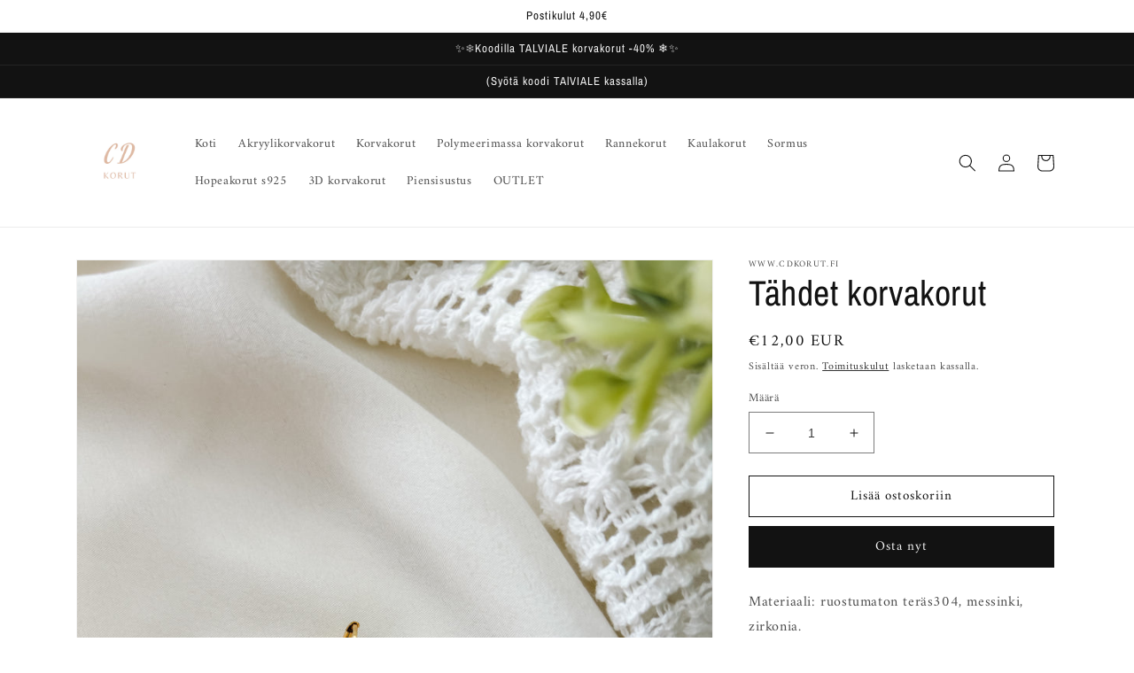

--- FILE ---
content_type: text/html; charset=utf-8
request_url: https://www.cdkorut.fi/products/tahdet-korvakorut
body_size: 25938
content:
<!doctype html>
<html class="no-js" lang="fi">
  <head>
    <meta charset="utf-8">
    <meta http-equiv="X-UA-Compatible" content="IE=edge">
    <meta name="viewport" content="width=device-width,initial-scale=1">
    <meta name="theme-color" content="">
    <link rel="canonical" href="https://www.cdkorut.fi/products/tahdet-korvakorut">
    <link rel="preconnect" href="https://cdn.shopify.com" crossorigin><link rel="icon" type="image/png" href="//www.cdkorut.fi/cdn/shop/files/0F0C0DF7-A70B-4F6E-A357-E533ADF897E9.png?crop=center&height=32&v=1663946561&width=32"><link rel="preconnect" href="https://fonts.shopifycdn.com" crossorigin><title>
      Tähdet korvakorut
 &ndash; www.cdkorut.fi</title>

    
      <meta name="description" content="Materiaali: ruostumaton teräs304, messinki, zirkonia. Pituus n. 3,5cm. Käsin koottu Vantaalla.">
    

    

<meta property="og:site_name" content="www.cdkorut.fi">
<meta property="og:url" content="https://www.cdkorut.fi/products/tahdet-korvakorut">
<meta property="og:title" content="Tähdet korvakorut">
<meta property="og:type" content="product">
<meta property="og:description" content="Materiaali: ruostumaton teräs304, messinki, zirkonia. Pituus n. 3,5cm. Käsin koottu Vantaalla."><meta property="og:image" content="http://www.cdkorut.fi/cdn/shop/files/4E2FE037-1058-4A4C-8D29-450CCD052C2D.jpg?v=1714820795">
  <meta property="og:image:secure_url" content="https://www.cdkorut.fi/cdn/shop/files/4E2FE037-1058-4A4C-8D29-450CCD052C2D.jpg?v=1714820795">
  <meta property="og:image:width" content="4284">
  <meta property="og:image:height" content="5712"><meta property="og:price:amount" content="12,00">
  <meta property="og:price:currency" content="EUR"><meta name="twitter:card" content="summary_large_image">
<meta name="twitter:title" content="Tähdet korvakorut">
<meta name="twitter:description" content="Materiaali: ruostumaton teräs304, messinki, zirkonia. Pituus n. 3,5cm. Käsin koottu Vantaalla.">


    <script src="//www.cdkorut.fi/cdn/shop/t/1/assets/global.js?v=149496944046504657681663687238" defer="defer"></script>
    <script>window.performance && window.performance.mark && window.performance.mark('shopify.content_for_header.start');</script><meta name="facebook-domain-verification" content="d0wn4twarq83skwhqyti2sduajxlxb">
<meta name="google-site-verification" content="0MUwOyMUa_ZIv2LWfdvJEwNrdYKT2cS6O7m7C4fanX4">
<meta id="shopify-digital-wallet" name="shopify-digital-wallet" content="/66723217634/digital_wallets/dialog">
<link rel="alternate" type="application/json+oembed" href="https://www.cdkorut.fi/products/tahdet-korvakorut.oembed">
<script async="async" src="/checkouts/internal/preloads.js?locale=fi-FI"></script>
<script id="shopify-features" type="application/json">{"accessToken":"89481f7cdf36a6075c9359247425bbaa","betas":["rich-media-storefront-analytics"],"domain":"www.cdkorut.fi","predictiveSearch":true,"shopId":66723217634,"locale":"fi"}</script>
<script>var Shopify = Shopify || {};
Shopify.shop = "www-cdkorut-fi.myshopify.com";
Shopify.locale = "fi";
Shopify.currency = {"active":"EUR","rate":"1.0"};
Shopify.country = "FI";
Shopify.theme = {"name":"Dawn","id":135778762978,"schema_name":"Dawn","schema_version":"7.0.0","theme_store_id":887,"role":"main"};
Shopify.theme.handle = "null";
Shopify.theme.style = {"id":null,"handle":null};
Shopify.cdnHost = "www.cdkorut.fi/cdn";
Shopify.routes = Shopify.routes || {};
Shopify.routes.root = "/";</script>
<script type="module">!function(o){(o.Shopify=o.Shopify||{}).modules=!0}(window);</script>
<script>!function(o){function n(){var o=[];function n(){o.push(Array.prototype.slice.apply(arguments))}return n.q=o,n}var t=o.Shopify=o.Shopify||{};t.loadFeatures=n(),t.autoloadFeatures=n()}(window);</script>
<script id="shop-js-analytics" type="application/json">{"pageType":"product"}</script>
<script defer="defer" async type="module" src="//www.cdkorut.fi/cdn/shopifycloud/shop-js/modules/v2/client.init-shop-cart-sync_BaVYBPKc.fi.esm.js"></script>
<script defer="defer" async type="module" src="//www.cdkorut.fi/cdn/shopifycloud/shop-js/modules/v2/chunk.common_CTbb0h5t.esm.js"></script>
<script defer="defer" async type="module" src="//www.cdkorut.fi/cdn/shopifycloud/shop-js/modules/v2/chunk.modal_DUS8DR4E.esm.js"></script>
<script type="module">
  await import("//www.cdkorut.fi/cdn/shopifycloud/shop-js/modules/v2/client.init-shop-cart-sync_BaVYBPKc.fi.esm.js");
await import("//www.cdkorut.fi/cdn/shopifycloud/shop-js/modules/v2/chunk.common_CTbb0h5t.esm.js");
await import("//www.cdkorut.fi/cdn/shopifycloud/shop-js/modules/v2/chunk.modal_DUS8DR4E.esm.js");

  window.Shopify.SignInWithShop?.initShopCartSync?.({"fedCMEnabled":true,"windoidEnabled":true});

</script>
<script id="__st">var __st={"a":66723217634,"offset":7200,"reqid":"bda4dac8-bf11-44c8-b3a9-ccbf7d8531f2-1769154944","pageurl":"www.cdkorut.fi\/products\/tahdet-korvakorut","u":"6022be1eb4a2","p":"product","rtyp":"product","rid":8914534695258};</script>
<script>window.ShopifyPaypalV4VisibilityTracking = true;</script>
<script id="captcha-bootstrap">!function(){'use strict';const t='contact',e='account',n='new_comment',o=[[t,t],['blogs',n],['comments',n],[t,'customer']],c=[[e,'customer_login'],[e,'guest_login'],[e,'recover_customer_password'],[e,'create_customer']],r=t=>t.map((([t,e])=>`form[action*='/${t}']:not([data-nocaptcha='true']) input[name='form_type'][value='${e}']`)).join(','),a=t=>()=>t?[...document.querySelectorAll(t)].map((t=>t.form)):[];function s(){const t=[...o],e=r(t);return a(e)}const i='password',u='form_key',d=['recaptcha-v3-token','g-recaptcha-response','h-captcha-response',i],f=()=>{try{return window.sessionStorage}catch{return}},m='__shopify_v',_=t=>t.elements[u];function p(t,e,n=!1){try{const o=window.sessionStorage,c=JSON.parse(o.getItem(e)),{data:r}=function(t){const{data:e,action:n}=t;return t[m]||n?{data:e,action:n}:{data:t,action:n}}(c);for(const[e,n]of Object.entries(r))t.elements[e]&&(t.elements[e].value=n);n&&o.removeItem(e)}catch(o){console.error('form repopulation failed',{error:o})}}const l='form_type',E='cptcha';function T(t){t.dataset[E]=!0}const w=window,h=w.document,L='Shopify',v='ce_forms',y='captcha';let A=!1;((t,e)=>{const n=(g='f06e6c50-85a8-45c8-87d0-21a2b65856fe',I='https://cdn.shopify.com/shopifycloud/storefront-forms-hcaptcha/ce_storefront_forms_captcha_hcaptcha.v1.5.2.iife.js',D={infoText:'hCaptchan suojaama',privacyText:'Tietosuoja',termsText:'Ehdot'},(t,e,n)=>{const o=w[L][v],c=o.bindForm;if(c)return c(t,g,e,D).then(n);var r;o.q.push([[t,g,e,D],n]),r=I,A||(h.body.append(Object.assign(h.createElement('script'),{id:'captcha-provider',async:!0,src:r})),A=!0)});var g,I,D;w[L]=w[L]||{},w[L][v]=w[L][v]||{},w[L][v].q=[],w[L][y]=w[L][y]||{},w[L][y].protect=function(t,e){n(t,void 0,e),T(t)},Object.freeze(w[L][y]),function(t,e,n,w,h,L){const[v,y,A,g]=function(t,e,n){const i=e?o:[],u=t?c:[],d=[...i,...u],f=r(d),m=r(i),_=r(d.filter((([t,e])=>n.includes(e))));return[a(f),a(m),a(_),s()]}(w,h,L),I=t=>{const e=t.target;return e instanceof HTMLFormElement?e:e&&e.form},D=t=>v().includes(t);t.addEventListener('submit',(t=>{const e=I(t);if(!e)return;const n=D(e)&&!e.dataset.hcaptchaBound&&!e.dataset.recaptchaBound,o=_(e),c=g().includes(e)&&(!o||!o.value);(n||c)&&t.preventDefault(),c&&!n&&(function(t){try{if(!f())return;!function(t){const e=f();if(!e)return;const n=_(t);if(!n)return;const o=n.value;o&&e.removeItem(o)}(t);const e=Array.from(Array(32),(()=>Math.random().toString(36)[2])).join('');!function(t,e){_(t)||t.append(Object.assign(document.createElement('input'),{type:'hidden',name:u})),t.elements[u].value=e}(t,e),function(t,e){const n=f();if(!n)return;const o=[...t.querySelectorAll(`input[type='${i}']`)].map((({name:t})=>t)),c=[...d,...o],r={};for(const[a,s]of new FormData(t).entries())c.includes(a)||(r[a]=s);n.setItem(e,JSON.stringify({[m]:1,action:t.action,data:r}))}(t,e)}catch(e){console.error('failed to persist form',e)}}(e),e.submit())}));const S=(t,e)=>{t&&!t.dataset[E]&&(n(t,e.some((e=>e===t))),T(t))};for(const o of['focusin','change'])t.addEventListener(o,(t=>{const e=I(t);D(e)&&S(e,y())}));const B=e.get('form_key'),M=e.get(l),P=B&&M;t.addEventListener('DOMContentLoaded',(()=>{const t=y();if(P)for(const e of t)e.elements[l].value===M&&p(e,B);[...new Set([...A(),...v().filter((t=>'true'===t.dataset.shopifyCaptcha))])].forEach((e=>S(e,t)))}))}(h,new URLSearchParams(w.location.search),n,t,e,['guest_login'])})(!0,!0)}();</script>
<script integrity="sha256-4kQ18oKyAcykRKYeNunJcIwy7WH5gtpwJnB7kiuLZ1E=" data-source-attribution="shopify.loadfeatures" defer="defer" src="//www.cdkorut.fi/cdn/shopifycloud/storefront/assets/storefront/load_feature-a0a9edcb.js" crossorigin="anonymous"></script>
<script data-source-attribution="shopify.dynamic_checkout.dynamic.init">var Shopify=Shopify||{};Shopify.PaymentButton=Shopify.PaymentButton||{isStorefrontPortableWallets:!0,init:function(){window.Shopify.PaymentButton.init=function(){};var t=document.createElement("script");t.src="https://www.cdkorut.fi/cdn/shopifycloud/portable-wallets/latest/portable-wallets.fi.js",t.type="module",document.head.appendChild(t)}};
</script>
<script data-source-attribution="shopify.dynamic_checkout.buyer_consent">
  function portableWalletsHideBuyerConsent(e){var t=document.getElementById("shopify-buyer-consent"),n=document.getElementById("shopify-subscription-policy-button");t&&n&&(t.classList.add("hidden"),t.setAttribute("aria-hidden","true"),n.removeEventListener("click",e))}function portableWalletsShowBuyerConsent(e){var t=document.getElementById("shopify-buyer-consent"),n=document.getElementById("shopify-subscription-policy-button");t&&n&&(t.classList.remove("hidden"),t.removeAttribute("aria-hidden"),n.addEventListener("click",e))}window.Shopify?.PaymentButton&&(window.Shopify.PaymentButton.hideBuyerConsent=portableWalletsHideBuyerConsent,window.Shopify.PaymentButton.showBuyerConsent=portableWalletsShowBuyerConsent);
</script>
<script>
  function portableWalletsCleanup(e){e&&e.src&&console.error("Failed to load portable wallets script "+e.src);var t=document.querySelectorAll("shopify-accelerated-checkout .shopify-payment-button__skeleton, shopify-accelerated-checkout-cart .wallet-cart-button__skeleton"),e=document.getElementById("shopify-buyer-consent");for(let e=0;e<t.length;e++)t[e].remove();e&&e.remove()}function portableWalletsNotLoadedAsModule(e){e instanceof ErrorEvent&&"string"==typeof e.message&&e.message.includes("import.meta")&&"string"==typeof e.filename&&e.filename.includes("portable-wallets")&&(window.removeEventListener("error",portableWalletsNotLoadedAsModule),window.Shopify.PaymentButton.failedToLoad=e,"loading"===document.readyState?document.addEventListener("DOMContentLoaded",window.Shopify.PaymentButton.init):window.Shopify.PaymentButton.init())}window.addEventListener("error",portableWalletsNotLoadedAsModule);
</script>

<script type="module" src="https://www.cdkorut.fi/cdn/shopifycloud/portable-wallets/latest/portable-wallets.fi.js" onError="portableWalletsCleanup(this)" crossorigin="anonymous"></script>
<script nomodule>
  document.addEventListener("DOMContentLoaded", portableWalletsCleanup);
</script>

<link id="shopify-accelerated-checkout-styles" rel="stylesheet" media="screen" href="https://www.cdkorut.fi/cdn/shopifycloud/portable-wallets/latest/accelerated-checkout-backwards-compat.css" crossorigin="anonymous">
<style id="shopify-accelerated-checkout-cart">
        #shopify-buyer-consent {
  margin-top: 1em;
  display: inline-block;
  width: 100%;
}

#shopify-buyer-consent.hidden {
  display: none;
}

#shopify-subscription-policy-button {
  background: none;
  border: none;
  padding: 0;
  text-decoration: underline;
  font-size: inherit;
  cursor: pointer;
}

#shopify-subscription-policy-button::before {
  box-shadow: none;
}

      </style>
<script id="sections-script" data-sections="header,footer" defer="defer" src="//www.cdkorut.fi/cdn/shop/t/1/compiled_assets/scripts.js?v=428"></script>
<script>window.performance && window.performance.mark && window.performance.mark('shopify.content_for_header.end');</script>


    <style data-shopify>
      @font-face {
  font-family: Amiri;
  font-weight: 400;
  font-style: normal;
  font-display: swap;
  src: url("//www.cdkorut.fi/cdn/fonts/amiri/amiri_n4.fee8c3379b68ea3b9c7241a63b8a252071faad52.woff2") format("woff2"),
       url("//www.cdkorut.fi/cdn/fonts/amiri/amiri_n4.94cde4e18ec8ae53bf8f7240b84e1f76ce23772d.woff") format("woff");
}

      @font-face {
  font-family: Amiri;
  font-weight: 700;
  font-style: normal;
  font-display: swap;
  src: url("//www.cdkorut.fi/cdn/fonts/amiri/amiri_n7.18bdf9995a65958ebe1ecc6a8e58369f2e5fde36.woff2") format("woff2"),
       url("//www.cdkorut.fi/cdn/fonts/amiri/amiri_n7.4018e09897bebe29690de457ff22ede457913518.woff") format("woff");
}

      @font-face {
  font-family: Amiri;
  font-weight: 400;
  font-style: italic;
  font-display: swap;
  src: url("//www.cdkorut.fi/cdn/fonts/amiri/amiri_i4.95beacf234505f7529ea2b9b84305503763d41e2.woff2") format("woff2"),
       url("//www.cdkorut.fi/cdn/fonts/amiri/amiri_i4.8d0b215ae13ef2acc52deb9eff6cd2c66724cd2c.woff") format("woff");
}

      @font-face {
  font-family: Amiri;
  font-weight: 700;
  font-style: italic;
  font-display: swap;
  src: url("//www.cdkorut.fi/cdn/fonts/amiri/amiri_i7.d86700268b4250b5d5dd87a772497e6709d54e11.woff2") format("woff2"),
       url("//www.cdkorut.fi/cdn/fonts/amiri/amiri_i7.cb7296b13edcdeb3c0aa02998d8a90203078f1a1.woff") format("woff");
}

      @font-face {
  font-family: "Archivo Narrow";
  font-weight: 400;
  font-style: normal;
  font-display: swap;
  src: url("//www.cdkorut.fi/cdn/fonts/archivo_narrow/archivonarrow_n4.5c3bab850a22055c235cf940f895d873a8689d70.woff2") format("woff2"),
       url("//www.cdkorut.fi/cdn/fonts/archivo_narrow/archivonarrow_n4.ea12dd22d3319d164475c1d047ae8f973041a9ff.woff") format("woff");
}


      :root {
        --font-body-family: Amiri, serif;
        --font-body-style: normal;
        --font-body-weight: 400;
        --font-body-weight-bold: 700;

        --font-heading-family: "Archivo Narrow", sans-serif;
        --font-heading-style: normal;
        --font-heading-weight: 400;

        --font-body-scale: 1.0;
        --font-heading-scale: 1.0;

        --color-base-text: 18, 18, 18;
        --color-shadow: 18, 18, 18;
        --color-base-background-1: 255, 255, 255;
        --color-base-background-2: 243, 243, 243;
        --color-base-solid-button-labels: 243, 243, 243;
        --color-base-outline-button-labels: 18, 18, 18;
        --color-base-accent-1: 18, 18, 18;
        --color-base-accent-2: 51, 79, 180;
        --payment-terms-background-color: #ffffff;

        --gradient-base-background-1: #ffffff;
        --gradient-base-background-2: #f3f3f3;
        --gradient-base-accent-1: #121212;
        --gradient-base-accent-2: #334fb4;

        --media-padding: px;
        --media-border-opacity: 0.05;
        --media-border-width: 1px;
        --media-radius: 0px;
        --media-shadow-opacity: 0.0;
        --media-shadow-horizontal-offset: 0px;
        --media-shadow-vertical-offset: 4px;
        --media-shadow-blur-radius: 5px;
        --media-shadow-visible: 0;

        --page-width: 120rem;
        --page-width-margin: 0rem;

        --product-card-image-padding: 0.0rem;
        --product-card-corner-radius: 0.0rem;
        --product-card-text-alignment: left;
        --product-card-border-width: 0.0rem;
        --product-card-border-opacity: 0.1;
        --product-card-shadow-opacity: 0.0;
        --product-card-shadow-visible: 0;
        --product-card-shadow-horizontal-offset: 0.0rem;
        --product-card-shadow-vertical-offset: 0.4rem;
        --product-card-shadow-blur-radius: 0.5rem;

        --collection-card-image-padding: 0.0rem;
        --collection-card-corner-radius: 0.0rem;
        --collection-card-text-alignment: left;
        --collection-card-border-width: 0.0rem;
        --collection-card-border-opacity: 0.1;
        --collection-card-shadow-opacity: 0.0;
        --collection-card-shadow-visible: 0;
        --collection-card-shadow-horizontal-offset: 0.0rem;
        --collection-card-shadow-vertical-offset: 0.4rem;
        --collection-card-shadow-blur-radius: 0.5rem;

        --blog-card-image-padding: 0.0rem;
        --blog-card-corner-radius: 0.0rem;
        --blog-card-text-alignment: left;
        --blog-card-border-width: 0.0rem;
        --blog-card-border-opacity: 0.1;
        --blog-card-shadow-opacity: 0.0;
        --blog-card-shadow-visible: 0;
        --blog-card-shadow-horizontal-offset: 0.0rem;
        --blog-card-shadow-vertical-offset: 0.4rem;
        --blog-card-shadow-blur-radius: 0.5rem;

        --badge-corner-radius: 4.0rem;

        --popup-border-width: 1px;
        --popup-border-opacity: 0.1;
        --popup-corner-radius: 0px;
        --popup-shadow-opacity: 0.0;
        --popup-shadow-horizontal-offset: 0px;
        --popup-shadow-vertical-offset: 4px;
        --popup-shadow-blur-radius: 5px;

        --drawer-border-width: 1px;
        --drawer-border-opacity: 0.1;
        --drawer-shadow-opacity: 0.0;
        --drawer-shadow-horizontal-offset: 0px;
        --drawer-shadow-vertical-offset: 4px;
        --drawer-shadow-blur-radius: 5px;

        --spacing-sections-desktop: 0px;
        --spacing-sections-mobile: 0px;

        --grid-desktop-vertical-spacing: 8px;
        --grid-desktop-horizontal-spacing: 8px;
        --grid-mobile-vertical-spacing: 4px;
        --grid-mobile-horizontal-spacing: 4px;

        --text-boxes-border-opacity: 0.1;
        --text-boxes-border-width: 0px;
        --text-boxes-radius: 0px;
        --text-boxes-shadow-opacity: 0.0;
        --text-boxes-shadow-visible: 0;
        --text-boxes-shadow-horizontal-offset: 0px;
        --text-boxes-shadow-vertical-offset: 4px;
        --text-boxes-shadow-blur-radius: 5px;

        --buttons-radius: 0px;
        --buttons-radius-outset: 0px;
        --buttons-border-width: 1px;
        --buttons-border-opacity: 1.0;
        --buttons-shadow-opacity: 0.0;
        --buttons-shadow-visible: 0;
        --buttons-shadow-horizontal-offset: 0px;
        --buttons-shadow-vertical-offset: 4px;
        --buttons-shadow-blur-radius: 5px;
        --buttons-border-offset: 0px;

        --inputs-radius: 0px;
        --inputs-border-width: 1px;
        --inputs-border-opacity: 0.55;
        --inputs-shadow-opacity: 0.0;
        --inputs-shadow-horizontal-offset: 0px;
        --inputs-margin-offset: 0px;
        --inputs-shadow-vertical-offset: 4px;
        --inputs-shadow-blur-radius: 5px;
        --inputs-radius-outset: 0px;

        --variant-pills-radius: 40px;
        --variant-pills-border-width: 1px;
        --variant-pills-border-opacity: 0.55;
        --variant-pills-shadow-opacity: 0.0;
        --variant-pills-shadow-horizontal-offset: 0px;
        --variant-pills-shadow-vertical-offset: 4px;
        --variant-pills-shadow-blur-radius: 5px;
      }

      *,
      *::before,
      *::after {
        box-sizing: inherit;
      }

      html {
        box-sizing: border-box;
        font-size: calc(var(--font-body-scale) * 62.5%);
        height: 100%;
      }

      body {
        display: grid;
        grid-template-rows: auto auto 1fr auto;
        grid-template-columns: 100%;
        min-height: 100%;
        margin: 0;
        font-size: 1.5rem;
        letter-spacing: 0.06rem;
        line-height: calc(1 + 0.8 / var(--font-body-scale));
        font-family: var(--font-body-family);
        font-style: var(--font-body-style);
        font-weight: var(--font-body-weight);
      }

      @media screen and (min-width: 750px) {
        body {
          font-size: 1.6rem;
        }
      }
    </style>

    <link href="//www.cdkorut.fi/cdn/shop/t/1/assets/base.css?v=106997162017984916431663687257" rel="stylesheet" type="text/css" media="all" />
<link rel="preload" as="font" href="//www.cdkorut.fi/cdn/fonts/amiri/amiri_n4.fee8c3379b68ea3b9c7241a63b8a252071faad52.woff2" type="font/woff2" crossorigin><link rel="preload" as="font" href="//www.cdkorut.fi/cdn/fonts/archivo_narrow/archivonarrow_n4.5c3bab850a22055c235cf940f895d873a8689d70.woff2" type="font/woff2" crossorigin><link rel="stylesheet" href="//www.cdkorut.fi/cdn/shop/t/1/assets/component-predictive-search.css?v=83512081251802922551663687232" media="print" onload="this.media='all'"><script>document.documentElement.className = document.documentElement.className.replace('no-js', 'js');
    if (Shopify.designMode) {
      document.documentElement.classList.add('shopify-design-mode');
    }
    </script>
  <link href="https://monorail-edge.shopifysvc.com" rel="dns-prefetch">
<script>(function(){if ("sendBeacon" in navigator && "performance" in window) {try {var session_token_from_headers = performance.getEntriesByType('navigation')[0].serverTiming.find(x => x.name == '_s').description;} catch {var session_token_from_headers = undefined;}var session_cookie_matches = document.cookie.match(/_shopify_s=([^;]*)/);var session_token_from_cookie = session_cookie_matches && session_cookie_matches.length === 2 ? session_cookie_matches[1] : "";var session_token = session_token_from_headers || session_token_from_cookie || "";function handle_abandonment_event(e) {var entries = performance.getEntries().filter(function(entry) {return /monorail-edge.shopifysvc.com/.test(entry.name);});if (!window.abandonment_tracked && entries.length === 0) {window.abandonment_tracked = true;var currentMs = Date.now();var navigation_start = performance.timing.navigationStart;var payload = {shop_id: 66723217634,url: window.location.href,navigation_start,duration: currentMs - navigation_start,session_token,page_type: "product"};window.navigator.sendBeacon("https://monorail-edge.shopifysvc.com/v1/produce", JSON.stringify({schema_id: "online_store_buyer_site_abandonment/1.1",payload: payload,metadata: {event_created_at_ms: currentMs,event_sent_at_ms: currentMs}}));}}window.addEventListener('pagehide', handle_abandonment_event);}}());</script>
<script id="web-pixels-manager-setup">(function e(e,d,r,n,o){if(void 0===o&&(o={}),!Boolean(null===(a=null===(i=window.Shopify)||void 0===i?void 0:i.analytics)||void 0===a?void 0:a.replayQueue)){var i,a;window.Shopify=window.Shopify||{};var t=window.Shopify;t.analytics=t.analytics||{};var s=t.analytics;s.replayQueue=[],s.publish=function(e,d,r){return s.replayQueue.push([e,d,r]),!0};try{self.performance.mark("wpm:start")}catch(e){}var l=function(){var e={modern:/Edge?\/(1{2}[4-9]|1[2-9]\d|[2-9]\d{2}|\d{4,})\.\d+(\.\d+|)|Firefox\/(1{2}[4-9]|1[2-9]\d|[2-9]\d{2}|\d{4,})\.\d+(\.\d+|)|Chrom(ium|e)\/(9{2}|\d{3,})\.\d+(\.\d+|)|(Maci|X1{2}).+ Version\/(15\.\d+|(1[6-9]|[2-9]\d|\d{3,})\.\d+)([,.]\d+|)( \(\w+\)|)( Mobile\/\w+|) Safari\/|Chrome.+OPR\/(9{2}|\d{3,})\.\d+\.\d+|(CPU[ +]OS|iPhone[ +]OS|CPU[ +]iPhone|CPU IPhone OS|CPU iPad OS)[ +]+(15[._]\d+|(1[6-9]|[2-9]\d|\d{3,})[._]\d+)([._]\d+|)|Android:?[ /-](13[3-9]|1[4-9]\d|[2-9]\d{2}|\d{4,})(\.\d+|)(\.\d+|)|Android.+Firefox\/(13[5-9]|1[4-9]\d|[2-9]\d{2}|\d{4,})\.\d+(\.\d+|)|Android.+Chrom(ium|e)\/(13[3-9]|1[4-9]\d|[2-9]\d{2}|\d{4,})\.\d+(\.\d+|)|SamsungBrowser\/([2-9]\d|\d{3,})\.\d+/,legacy:/Edge?\/(1[6-9]|[2-9]\d|\d{3,})\.\d+(\.\d+|)|Firefox\/(5[4-9]|[6-9]\d|\d{3,})\.\d+(\.\d+|)|Chrom(ium|e)\/(5[1-9]|[6-9]\d|\d{3,})\.\d+(\.\d+|)([\d.]+$|.*Safari\/(?![\d.]+ Edge\/[\d.]+$))|(Maci|X1{2}).+ Version\/(10\.\d+|(1[1-9]|[2-9]\d|\d{3,})\.\d+)([,.]\d+|)( \(\w+\)|)( Mobile\/\w+|) Safari\/|Chrome.+OPR\/(3[89]|[4-9]\d|\d{3,})\.\d+\.\d+|(CPU[ +]OS|iPhone[ +]OS|CPU[ +]iPhone|CPU IPhone OS|CPU iPad OS)[ +]+(10[._]\d+|(1[1-9]|[2-9]\d|\d{3,})[._]\d+)([._]\d+|)|Android:?[ /-](13[3-9]|1[4-9]\d|[2-9]\d{2}|\d{4,})(\.\d+|)(\.\d+|)|Mobile Safari.+OPR\/([89]\d|\d{3,})\.\d+\.\d+|Android.+Firefox\/(13[5-9]|1[4-9]\d|[2-9]\d{2}|\d{4,})\.\d+(\.\d+|)|Android.+Chrom(ium|e)\/(13[3-9]|1[4-9]\d|[2-9]\d{2}|\d{4,})\.\d+(\.\d+|)|Android.+(UC? ?Browser|UCWEB|U3)[ /]?(15\.([5-9]|\d{2,})|(1[6-9]|[2-9]\d|\d{3,})\.\d+)\.\d+|SamsungBrowser\/(5\.\d+|([6-9]|\d{2,})\.\d+)|Android.+MQ{2}Browser\/(14(\.(9|\d{2,})|)|(1[5-9]|[2-9]\d|\d{3,})(\.\d+|))(\.\d+|)|K[Aa][Ii]OS\/(3\.\d+|([4-9]|\d{2,})\.\d+)(\.\d+|)/},d=e.modern,r=e.legacy,n=navigator.userAgent;return n.match(d)?"modern":n.match(r)?"legacy":"unknown"}(),u="modern"===l?"modern":"legacy",c=(null!=n?n:{modern:"",legacy:""})[u],f=function(e){return[e.baseUrl,"/wpm","/b",e.hashVersion,"modern"===e.buildTarget?"m":"l",".js"].join("")}({baseUrl:d,hashVersion:r,buildTarget:u}),m=function(e){var d=e.version,r=e.bundleTarget,n=e.surface,o=e.pageUrl,i=e.monorailEndpoint;return{emit:function(e){var a=e.status,t=e.errorMsg,s=(new Date).getTime(),l=JSON.stringify({metadata:{event_sent_at_ms:s},events:[{schema_id:"web_pixels_manager_load/3.1",payload:{version:d,bundle_target:r,page_url:o,status:a,surface:n,error_msg:t},metadata:{event_created_at_ms:s}}]});if(!i)return console&&console.warn&&console.warn("[Web Pixels Manager] No Monorail endpoint provided, skipping logging."),!1;try{return self.navigator.sendBeacon.bind(self.navigator)(i,l)}catch(e){}var u=new XMLHttpRequest;try{return u.open("POST",i,!0),u.setRequestHeader("Content-Type","text/plain"),u.send(l),!0}catch(e){return console&&console.warn&&console.warn("[Web Pixels Manager] Got an unhandled error while logging to Monorail."),!1}}}}({version:r,bundleTarget:l,surface:e.surface,pageUrl:self.location.href,monorailEndpoint:e.monorailEndpoint});try{o.browserTarget=l,function(e){var d=e.src,r=e.async,n=void 0===r||r,o=e.onload,i=e.onerror,a=e.sri,t=e.scriptDataAttributes,s=void 0===t?{}:t,l=document.createElement("script"),u=document.querySelector("head"),c=document.querySelector("body");if(l.async=n,l.src=d,a&&(l.integrity=a,l.crossOrigin="anonymous"),s)for(var f in s)if(Object.prototype.hasOwnProperty.call(s,f))try{l.dataset[f]=s[f]}catch(e){}if(o&&l.addEventListener("load",o),i&&l.addEventListener("error",i),u)u.appendChild(l);else{if(!c)throw new Error("Did not find a head or body element to append the script");c.appendChild(l)}}({src:f,async:!0,onload:function(){if(!function(){var e,d;return Boolean(null===(d=null===(e=window.Shopify)||void 0===e?void 0:e.analytics)||void 0===d?void 0:d.initialized)}()){var d=window.webPixelsManager.init(e)||void 0;if(d){var r=window.Shopify.analytics;r.replayQueue.forEach((function(e){var r=e[0],n=e[1],o=e[2];d.publishCustomEvent(r,n,o)})),r.replayQueue=[],r.publish=d.publishCustomEvent,r.visitor=d.visitor,r.initialized=!0}}},onerror:function(){return m.emit({status:"failed",errorMsg:"".concat(f," has failed to load")})},sri:function(e){var d=/^sha384-[A-Za-z0-9+/=]+$/;return"string"==typeof e&&d.test(e)}(c)?c:"",scriptDataAttributes:o}),m.emit({status:"loading"})}catch(e){m.emit({status:"failed",errorMsg:(null==e?void 0:e.message)||"Unknown error"})}}})({shopId: 66723217634,storefrontBaseUrl: "https://www.cdkorut.fi",extensionsBaseUrl: "https://extensions.shopifycdn.com/cdn/shopifycloud/web-pixels-manager",monorailEndpoint: "https://monorail-edge.shopifysvc.com/unstable/produce_batch",surface: "storefront-renderer",enabledBetaFlags: ["2dca8a86"],webPixelsConfigList: [{"id":"1158906202","configuration":"{\"config\":\"{\\\"pixel_id\\\":\\\"GT-NSV7ZV7\\\",\\\"target_country\\\":\\\"FI\\\",\\\"gtag_events\\\":[{\\\"type\\\":\\\"purchase\\\",\\\"action_label\\\":\\\"MC-RVPJ6K9GPS\\\"},{\\\"type\\\":\\\"page_view\\\",\\\"action_label\\\":\\\"MC-RVPJ6K9GPS\\\"},{\\\"type\\\":\\\"view_item\\\",\\\"action_label\\\":\\\"MC-RVPJ6K9GPS\\\"}],\\\"enable_monitoring_mode\\\":false}\"}","eventPayloadVersion":"v1","runtimeContext":"OPEN","scriptVersion":"b2a88bafab3e21179ed38636efcd8a93","type":"APP","apiClientId":1780363,"privacyPurposes":[],"dataSharingAdjustments":{"protectedCustomerApprovalScopes":["read_customer_address","read_customer_email","read_customer_name","read_customer_personal_data","read_customer_phone"]}},{"id":"434045274","configuration":"{\"pixel_id\":\"640062531151369\",\"pixel_type\":\"facebook_pixel\",\"metaapp_system_user_token\":\"-\"}","eventPayloadVersion":"v1","runtimeContext":"OPEN","scriptVersion":"ca16bc87fe92b6042fbaa3acc2fbdaa6","type":"APP","apiClientId":2329312,"privacyPurposes":["ANALYTICS","MARKETING","SALE_OF_DATA"],"dataSharingAdjustments":{"protectedCustomerApprovalScopes":["read_customer_address","read_customer_email","read_customer_name","read_customer_personal_data","read_customer_phone"]}},{"id":"shopify-app-pixel","configuration":"{}","eventPayloadVersion":"v1","runtimeContext":"STRICT","scriptVersion":"0450","apiClientId":"shopify-pixel","type":"APP","privacyPurposes":["ANALYTICS","MARKETING"]},{"id":"shopify-custom-pixel","eventPayloadVersion":"v1","runtimeContext":"LAX","scriptVersion":"0450","apiClientId":"shopify-pixel","type":"CUSTOM","privacyPurposes":["ANALYTICS","MARKETING"]}],isMerchantRequest: false,initData: {"shop":{"name":"www.cdkorut.fi","paymentSettings":{"currencyCode":"EUR"},"myshopifyDomain":"www-cdkorut-fi.myshopify.com","countryCode":"FI","storefrontUrl":"https:\/\/www.cdkorut.fi"},"customer":null,"cart":null,"checkout":null,"productVariants":[{"price":{"amount":12.0,"currencyCode":"EUR"},"product":{"title":"Tähdet korvakorut","vendor":"www.cdkorut.fi","id":"8914534695258","untranslatedTitle":"Tähdet korvakorut","url":"\/products\/tahdet-korvakorut","type":""},"id":"48134208356698","image":{"src":"\/\/www.cdkorut.fi\/cdn\/shop\/files\/4E2FE037-1058-4A4C-8D29-450CCD052C2D.jpg?v=1714820795"},"sku":"","title":"Default Title","untranslatedTitle":"Default Title"}],"purchasingCompany":null},},"https://www.cdkorut.fi/cdn","fcfee988w5aeb613cpc8e4bc33m6693e112",{"modern":"","legacy":""},{"shopId":"66723217634","storefrontBaseUrl":"https:\/\/www.cdkorut.fi","extensionBaseUrl":"https:\/\/extensions.shopifycdn.com\/cdn\/shopifycloud\/web-pixels-manager","surface":"storefront-renderer","enabledBetaFlags":"[\"2dca8a86\"]","isMerchantRequest":"false","hashVersion":"fcfee988w5aeb613cpc8e4bc33m6693e112","publish":"custom","events":"[[\"page_viewed\",{}],[\"product_viewed\",{\"productVariant\":{\"price\":{\"amount\":12.0,\"currencyCode\":\"EUR\"},\"product\":{\"title\":\"Tähdet korvakorut\",\"vendor\":\"www.cdkorut.fi\",\"id\":\"8914534695258\",\"untranslatedTitle\":\"Tähdet korvakorut\",\"url\":\"\/products\/tahdet-korvakorut\",\"type\":\"\"},\"id\":\"48134208356698\",\"image\":{\"src\":\"\/\/www.cdkorut.fi\/cdn\/shop\/files\/4E2FE037-1058-4A4C-8D29-450CCD052C2D.jpg?v=1714820795\"},\"sku\":\"\",\"title\":\"Default Title\",\"untranslatedTitle\":\"Default Title\"}}]]"});</script><script>
  window.ShopifyAnalytics = window.ShopifyAnalytics || {};
  window.ShopifyAnalytics.meta = window.ShopifyAnalytics.meta || {};
  window.ShopifyAnalytics.meta.currency = 'EUR';
  var meta = {"product":{"id":8914534695258,"gid":"gid:\/\/shopify\/Product\/8914534695258","vendor":"www.cdkorut.fi","type":"","handle":"tahdet-korvakorut","variants":[{"id":48134208356698,"price":1200,"name":"Tähdet korvakorut","public_title":null,"sku":""}],"remote":false},"page":{"pageType":"product","resourceType":"product","resourceId":8914534695258,"requestId":"bda4dac8-bf11-44c8-b3a9-ccbf7d8531f2-1769154944"}};
  for (var attr in meta) {
    window.ShopifyAnalytics.meta[attr] = meta[attr];
  }
</script>
<script class="analytics">
  (function () {
    var customDocumentWrite = function(content) {
      var jquery = null;

      if (window.jQuery) {
        jquery = window.jQuery;
      } else if (window.Checkout && window.Checkout.$) {
        jquery = window.Checkout.$;
      }

      if (jquery) {
        jquery('body').append(content);
      }
    };

    var hasLoggedConversion = function(token) {
      if (token) {
        return document.cookie.indexOf('loggedConversion=' + token) !== -1;
      }
      return false;
    }

    var setCookieIfConversion = function(token) {
      if (token) {
        var twoMonthsFromNow = new Date(Date.now());
        twoMonthsFromNow.setMonth(twoMonthsFromNow.getMonth() + 2);

        document.cookie = 'loggedConversion=' + token + '; expires=' + twoMonthsFromNow;
      }
    }

    var trekkie = window.ShopifyAnalytics.lib = window.trekkie = window.trekkie || [];
    if (trekkie.integrations) {
      return;
    }
    trekkie.methods = [
      'identify',
      'page',
      'ready',
      'track',
      'trackForm',
      'trackLink'
    ];
    trekkie.factory = function(method) {
      return function() {
        var args = Array.prototype.slice.call(arguments);
        args.unshift(method);
        trekkie.push(args);
        return trekkie;
      };
    };
    for (var i = 0; i < trekkie.methods.length; i++) {
      var key = trekkie.methods[i];
      trekkie[key] = trekkie.factory(key);
    }
    trekkie.load = function(config) {
      trekkie.config = config || {};
      trekkie.config.initialDocumentCookie = document.cookie;
      var first = document.getElementsByTagName('script')[0];
      var script = document.createElement('script');
      script.type = 'text/javascript';
      script.onerror = function(e) {
        var scriptFallback = document.createElement('script');
        scriptFallback.type = 'text/javascript';
        scriptFallback.onerror = function(error) {
                var Monorail = {
      produce: function produce(monorailDomain, schemaId, payload) {
        var currentMs = new Date().getTime();
        var event = {
          schema_id: schemaId,
          payload: payload,
          metadata: {
            event_created_at_ms: currentMs,
            event_sent_at_ms: currentMs
          }
        };
        return Monorail.sendRequest("https://" + monorailDomain + "/v1/produce", JSON.stringify(event));
      },
      sendRequest: function sendRequest(endpointUrl, payload) {
        // Try the sendBeacon API
        if (window && window.navigator && typeof window.navigator.sendBeacon === 'function' && typeof window.Blob === 'function' && !Monorail.isIos12()) {
          var blobData = new window.Blob([payload], {
            type: 'text/plain'
          });

          if (window.navigator.sendBeacon(endpointUrl, blobData)) {
            return true;
          } // sendBeacon was not successful

        } // XHR beacon

        var xhr = new XMLHttpRequest();

        try {
          xhr.open('POST', endpointUrl);
          xhr.setRequestHeader('Content-Type', 'text/plain');
          xhr.send(payload);
        } catch (e) {
          console.log(e);
        }

        return false;
      },
      isIos12: function isIos12() {
        return window.navigator.userAgent.lastIndexOf('iPhone; CPU iPhone OS 12_') !== -1 || window.navigator.userAgent.lastIndexOf('iPad; CPU OS 12_') !== -1;
      }
    };
    Monorail.produce('monorail-edge.shopifysvc.com',
      'trekkie_storefront_load_errors/1.1',
      {shop_id: 66723217634,
      theme_id: 135778762978,
      app_name: "storefront",
      context_url: window.location.href,
      source_url: "//www.cdkorut.fi/cdn/s/trekkie.storefront.8d95595f799fbf7e1d32231b9a28fd43b70c67d3.min.js"});

        };
        scriptFallback.async = true;
        scriptFallback.src = '//www.cdkorut.fi/cdn/s/trekkie.storefront.8d95595f799fbf7e1d32231b9a28fd43b70c67d3.min.js';
        first.parentNode.insertBefore(scriptFallback, first);
      };
      script.async = true;
      script.src = '//www.cdkorut.fi/cdn/s/trekkie.storefront.8d95595f799fbf7e1d32231b9a28fd43b70c67d3.min.js';
      first.parentNode.insertBefore(script, first);
    };
    trekkie.load(
      {"Trekkie":{"appName":"storefront","development":false,"defaultAttributes":{"shopId":66723217634,"isMerchantRequest":null,"themeId":135778762978,"themeCityHash":"7392149391013368946","contentLanguage":"fi","currency":"EUR","eventMetadataId":"c5f7f5a4-5428-4d2d-bbad-1dcf52e0cdbe"},"isServerSideCookieWritingEnabled":true,"monorailRegion":"shop_domain","enabledBetaFlags":["65f19447"]},"Session Attribution":{},"S2S":{"facebookCapiEnabled":true,"source":"trekkie-storefront-renderer","apiClientId":580111}}
    );

    var loaded = false;
    trekkie.ready(function() {
      if (loaded) return;
      loaded = true;

      window.ShopifyAnalytics.lib = window.trekkie;

      var originalDocumentWrite = document.write;
      document.write = customDocumentWrite;
      try { window.ShopifyAnalytics.merchantGoogleAnalytics.call(this); } catch(error) {};
      document.write = originalDocumentWrite;

      window.ShopifyAnalytics.lib.page(null,{"pageType":"product","resourceType":"product","resourceId":8914534695258,"requestId":"bda4dac8-bf11-44c8-b3a9-ccbf7d8531f2-1769154944","shopifyEmitted":true});

      var match = window.location.pathname.match(/checkouts\/(.+)\/(thank_you|post_purchase)/)
      var token = match? match[1]: undefined;
      if (!hasLoggedConversion(token)) {
        setCookieIfConversion(token);
        window.ShopifyAnalytics.lib.track("Viewed Product",{"currency":"EUR","variantId":48134208356698,"productId":8914534695258,"productGid":"gid:\/\/shopify\/Product\/8914534695258","name":"Tähdet korvakorut","price":"12.00","sku":"","brand":"www.cdkorut.fi","variant":null,"category":"","nonInteraction":true,"remote":false},undefined,undefined,{"shopifyEmitted":true});
      window.ShopifyAnalytics.lib.track("monorail:\/\/trekkie_storefront_viewed_product\/1.1",{"currency":"EUR","variantId":48134208356698,"productId":8914534695258,"productGid":"gid:\/\/shopify\/Product\/8914534695258","name":"Tähdet korvakorut","price":"12.00","sku":"","brand":"www.cdkorut.fi","variant":null,"category":"","nonInteraction":true,"remote":false,"referer":"https:\/\/www.cdkorut.fi\/products\/tahdet-korvakorut"});
      }
    });


        var eventsListenerScript = document.createElement('script');
        eventsListenerScript.async = true;
        eventsListenerScript.src = "//www.cdkorut.fi/cdn/shopifycloud/storefront/assets/shop_events_listener-3da45d37.js";
        document.getElementsByTagName('head')[0].appendChild(eventsListenerScript);

})();</script>
<script
  defer
  src="https://www.cdkorut.fi/cdn/shopifycloud/perf-kit/shopify-perf-kit-3.0.4.min.js"
  data-application="storefront-renderer"
  data-shop-id="66723217634"
  data-render-region="gcp-us-east1"
  data-page-type="product"
  data-theme-instance-id="135778762978"
  data-theme-name="Dawn"
  data-theme-version="7.0.0"
  data-monorail-region="shop_domain"
  data-resource-timing-sampling-rate="10"
  data-shs="true"
  data-shs-beacon="true"
  data-shs-export-with-fetch="true"
  data-shs-logs-sample-rate="1"
  data-shs-beacon-endpoint="https://www.cdkorut.fi/api/collect"
></script>
</head>

  <body class="gradient">
    <a class="skip-to-content-link button visually-hidden" href="#MainContent">
      Ohita ja siirry sisältöön
    </a><div id="shopify-section-announcement-bar" class="shopify-section"><div class="announcement-bar color-background-1 gradient" role="region" aria-label="Ilmoitus" ><div class="page-width">
                <p class="announcement-bar__message center h5">
                  Postikulut 4,90€
</p>
              </div></div><div class="announcement-bar color-accent-1 gradient" role="region" aria-label="Ilmoitus" ><div class="page-width">
                <p class="announcement-bar__message center h5">
                  ✨❄️Koodilla TALVIALE korvakorut -40% ❄️✨
</p>
              </div></div><div class="announcement-bar color-accent-1 gradient" role="region" aria-label="Ilmoitus" ><div class="page-width">
                <p class="announcement-bar__message center h5">
                  (Syötä koodi TAlVIALE kassalla)
</p>
              </div></div>
</div>
    <div id="shopify-section-header" class="shopify-section section-header"><link rel="stylesheet" href="//www.cdkorut.fi/cdn/shop/t/1/assets/component-list-menu.css?v=151968516119678728991663687243" media="print" onload="this.media='all'">
<link rel="stylesheet" href="//www.cdkorut.fi/cdn/shop/t/1/assets/component-search.css?v=96455689198851321781663687224" media="print" onload="this.media='all'">
<link rel="stylesheet" href="//www.cdkorut.fi/cdn/shop/t/1/assets/component-menu-drawer.css?v=182311192829367774911663687229" media="print" onload="this.media='all'">
<link rel="stylesheet" href="//www.cdkorut.fi/cdn/shop/t/1/assets/component-cart-notification.css?v=183358051719344305851663687220" media="print" onload="this.media='all'">
<link rel="stylesheet" href="//www.cdkorut.fi/cdn/shop/t/1/assets/component-cart-items.css?v=23917223812499722491663687258" media="print" onload="this.media='all'"><link rel="stylesheet" href="//www.cdkorut.fi/cdn/shop/t/1/assets/component-price.css?v=65402837579211014041663687228" media="print" onload="this.media='all'">
  <link rel="stylesheet" href="//www.cdkorut.fi/cdn/shop/t/1/assets/component-loading-overlay.css?v=167310470843593579841663687262" media="print" onload="this.media='all'"><noscript><link href="//www.cdkorut.fi/cdn/shop/t/1/assets/component-list-menu.css?v=151968516119678728991663687243" rel="stylesheet" type="text/css" media="all" /></noscript>
<noscript><link href="//www.cdkorut.fi/cdn/shop/t/1/assets/component-search.css?v=96455689198851321781663687224" rel="stylesheet" type="text/css" media="all" /></noscript>
<noscript><link href="//www.cdkorut.fi/cdn/shop/t/1/assets/component-menu-drawer.css?v=182311192829367774911663687229" rel="stylesheet" type="text/css" media="all" /></noscript>
<noscript><link href="//www.cdkorut.fi/cdn/shop/t/1/assets/component-cart-notification.css?v=183358051719344305851663687220" rel="stylesheet" type="text/css" media="all" /></noscript>
<noscript><link href="//www.cdkorut.fi/cdn/shop/t/1/assets/component-cart-items.css?v=23917223812499722491663687258" rel="stylesheet" type="text/css" media="all" /></noscript>

<style>
  header-drawer {
    justify-self: start;
    margin-left: -1.2rem;
  }

  .header__heading-logo {
    max-width: 90px;
  }

  @media screen and (min-width: 990px) {
    header-drawer {
      display: none;
    }
  }

  .menu-drawer-container {
    display: flex;
  }

  .list-menu {
    list-style: none;
    padding: 0;
    margin: 0;
  }

  .list-menu--inline {
    display: inline-flex;
    flex-wrap: wrap;
  }

  summary.list-menu__item {
    padding-right: 2.7rem;
  }

  .list-menu__item {
    display: flex;
    align-items: center;
    line-height: calc(1 + 0.3 / var(--font-body-scale));
  }

  .list-menu__item--link {
    text-decoration: none;
    padding-bottom: 1rem;
    padding-top: 1rem;
    line-height: calc(1 + 0.8 / var(--font-body-scale));
  }

  @media screen and (min-width: 750px) {
    .list-menu__item--link {
      padding-bottom: 0.5rem;
      padding-top: 0.5rem;
    }
  }
</style><style data-shopify>.header {
    padding-top: 10px;
    padding-bottom: 10px;
  }

  .section-header {
    margin-bottom: 0px;
  }

  @media screen and (min-width: 750px) {
    .section-header {
      margin-bottom: 0px;
    }
  }

  @media screen and (min-width: 990px) {
    .header {
      padding-top: 20px;
      padding-bottom: 20px;
    }
  }</style><script src="//www.cdkorut.fi/cdn/shop/t/1/assets/details-disclosure.js?v=153497636716254413831663687253" defer="defer"></script>
<script src="//www.cdkorut.fi/cdn/shop/t/1/assets/details-modal.js?v=4511761896672669691663687251" defer="defer"></script>
<script src="//www.cdkorut.fi/cdn/shop/t/1/assets/cart-notification.js?v=160453272920806432391663687227" defer="defer"></script><svg xmlns="http://www.w3.org/2000/svg" class="hidden">
  <symbol id="icon-search" viewbox="0 0 18 19" fill="none">
    <path fill-rule="evenodd" clip-rule="evenodd" d="M11.03 11.68A5.784 5.784 0 112.85 3.5a5.784 5.784 0 018.18 8.18zm.26 1.12a6.78 6.78 0 11.72-.7l5.4 5.4a.5.5 0 11-.71.7l-5.41-5.4z" fill="currentColor"/>
  </symbol>

  <symbol id="icon-close" class="icon icon-close" fill="none" viewBox="0 0 18 17">
    <path d="M.865 15.978a.5.5 0 00.707.707l7.433-7.431 7.579 7.282a.501.501 0 00.846-.37.5.5 0 00-.153-.351L9.712 8.546l7.417-7.416a.5.5 0 10-.707-.708L8.991 7.853 1.413.573a.5.5 0 10-.693.72l7.563 7.268-7.418 7.417z" fill="currentColor">
  </symbol>
</svg>
<sticky-header class="header-wrapper color-background-1 gradient header-wrapper--border-bottom">
  <header class="header header--middle-left header--mobile-center page-width header--has-menu"><header-drawer data-breakpoint="tablet">
        <details id="Details-menu-drawer-container" class="menu-drawer-container">
          <summary class="header__icon header__icon--menu header__icon--summary link focus-inset" aria-label="Valikko">
            <span>
              <svg xmlns="http://www.w3.org/2000/svg" aria-hidden="true" focusable="false" role="presentation" class="icon icon-hamburger" fill="none" viewBox="0 0 18 16">
  <path d="M1 .5a.5.5 0 100 1h15.71a.5.5 0 000-1H1zM.5 8a.5.5 0 01.5-.5h15.71a.5.5 0 010 1H1A.5.5 0 01.5 8zm0 7a.5.5 0 01.5-.5h15.71a.5.5 0 010 1H1a.5.5 0 01-.5-.5z" fill="currentColor">
</svg>

              <svg xmlns="http://www.w3.org/2000/svg" aria-hidden="true" focusable="false" role="presentation" class="icon icon-close" fill="none" viewBox="0 0 18 17">
  <path d="M.865 15.978a.5.5 0 00.707.707l7.433-7.431 7.579 7.282a.501.501 0 00.846-.37.5.5 0 00-.153-.351L9.712 8.546l7.417-7.416a.5.5 0 10-.707-.708L8.991 7.853 1.413.573a.5.5 0 10-.693.72l7.563 7.268-7.418 7.417z" fill="currentColor">
</svg>

            </span>
          </summary>
          <div id="menu-drawer" class="gradient menu-drawer motion-reduce" tabindex="-1">
            <div class="menu-drawer__inner-container">
              <div class="menu-drawer__navigation-container">
                <nav class="menu-drawer__navigation">
                  <ul class="menu-drawer__menu has-submenu list-menu" role="list"><li><a href="/" class="menu-drawer__menu-item list-menu__item link link--text focus-inset">
                            Koti
                          </a></li><li><a href="/collections/akryylikorvakorut" class="menu-drawer__menu-item list-menu__item link link--text focus-inset">
                            Akryylikorvakorut
                          </a></li><li><a href="/collections/korut" class="menu-drawer__menu-item list-menu__item link link--text focus-inset">
                            Korvakorut
                          </a></li><li><a href="/collections/polymeerimassa-korut" class="menu-drawer__menu-item list-menu__item link link--text focus-inset">
                            Polymeerimassa korvakorut
                          </a></li><li><a href="/collections/rannekorut" class="menu-drawer__menu-item list-menu__item link link--text focus-inset">
                            Rannekorut
                          </a></li><li><a href="/collections/kaulakorut" class="menu-drawer__menu-item list-menu__item link link--text focus-inset">
                            Kaulakorut
                          </a></li><li><a href="/collections/sormus" class="menu-drawer__menu-item list-menu__item link link--text focus-inset">
                            Sormus
                          </a></li><li><a href="/collections/hopeakorut" class="menu-drawer__menu-item list-menu__item link link--text focus-inset">
                            Hopeakorut s925
                          </a></li><li><a href="/collections/3d-korvakorut" class="menu-drawer__menu-item list-menu__item link link--text focus-inset">
                            3D korvakorut
                          </a></li><li><a href="/collections/korut-teras" class="menu-drawer__menu-item list-menu__item link link--text focus-inset">
                            Piensisustus
                          </a></li><li><a href="/collections/outlet" class="menu-drawer__menu-item list-menu__item link link--text focus-inset">
                            OUTLET
                          </a></li></ul>
                </nav>
                <div class="menu-drawer__utility-links"><a href="/account/login" class="menu-drawer__account link focus-inset h5">
                      <svg xmlns="http://www.w3.org/2000/svg" aria-hidden="true" focusable="false" role="presentation" class="icon icon-account" fill="none" viewBox="0 0 18 19">
  <path fill-rule="evenodd" clip-rule="evenodd" d="M6 4.5a3 3 0 116 0 3 3 0 01-6 0zm3-4a4 4 0 100 8 4 4 0 000-8zm5.58 12.15c1.12.82 1.83 2.24 1.91 4.85H1.51c.08-2.6.79-4.03 1.9-4.85C4.66 11.75 6.5 11.5 9 11.5s4.35.26 5.58 1.15zM9 10.5c-2.5 0-4.65.24-6.17 1.35C1.27 12.98.5 14.93.5 18v.5h17V18c0-3.07-.77-5.02-2.33-6.15-1.52-1.1-3.67-1.35-6.17-1.35z" fill="currentColor">
</svg>

Kirjaudu sisään</a><ul class="list list-social list-unstyled" role="list"><li class="list-social__item">
                        <a href="HTTPS://Instagram.com/CDkorut" class="list-social__link link"><svg aria-hidden="true" focusable="false" role="presentation" class="icon icon-instagram" viewBox="0 0 18 18">
  <path fill="currentColor" d="M8.77 1.58c2.34 0 2.62.01 3.54.05.86.04 1.32.18 1.63.3.41.17.7.35 1.01.66.3.3.5.6.65 1 .12.32.27.78.3 1.64.05.92.06 1.2.06 3.54s-.01 2.62-.05 3.54a4.79 4.79 0 01-.3 1.63c-.17.41-.35.7-.66 1.01-.3.3-.6.5-1.01.66-.31.12-.77.26-1.63.3-.92.04-1.2.05-3.54.05s-2.62 0-3.55-.05a4.79 4.79 0 01-1.62-.3c-.42-.16-.7-.35-1.01-.66-.31-.3-.5-.6-.66-1a4.87 4.87 0 01-.3-1.64c-.04-.92-.05-1.2-.05-3.54s0-2.62.05-3.54c.04-.86.18-1.32.3-1.63.16-.41.35-.7.66-1.01.3-.3.6-.5 1-.65.32-.12.78-.27 1.63-.3.93-.05 1.2-.06 3.55-.06zm0-1.58C6.39 0 6.09.01 5.15.05c-.93.04-1.57.2-2.13.4-.57.23-1.06.54-1.55 1.02C1 1.96.7 2.45.46 3.02c-.22.56-.37 1.2-.4 2.13C0 6.1 0 6.4 0 8.77s.01 2.68.05 3.61c.04.94.2 1.57.4 2.13.23.58.54 1.07 1.02 1.56.49.48.98.78 1.55 1.01.56.22 1.2.37 2.13.4.94.05 1.24.06 3.62.06 2.39 0 2.68-.01 3.62-.05.93-.04 1.57-.2 2.13-.41a4.27 4.27 0 001.55-1.01c.49-.49.79-.98 1.01-1.56.22-.55.37-1.19.41-2.13.04-.93.05-1.23.05-3.61 0-2.39 0-2.68-.05-3.62a6.47 6.47 0 00-.4-2.13 4.27 4.27 0 00-1.02-1.55A4.35 4.35 0 0014.52.46a6.43 6.43 0 00-2.13-.41A69 69 0 008.77 0z"/>
  <path fill="currentColor" d="M8.8 4a4.5 4.5 0 100 9 4.5 4.5 0 000-9zm0 7.43a2.92 2.92 0 110-5.85 2.92 2.92 0 010 5.85zM13.43 5a1.05 1.05 0 100-2.1 1.05 1.05 0 000 2.1z">
</svg>
<span class="visually-hidden">Instagram</span>
                        </a>
                      </li></ul>
                </div>
              </div>
            </div>
          </div>
        </details>
      </header-drawer><a href="/" class="header__heading-link link link--text focus-inset"><img src="//www.cdkorut.fi/cdn/shop/files/0F0C0DF7-A70B-4F6E-A357-E533ADF897E9.png?v=1663946561" alt="www.cdkorut.fi" srcset="//www.cdkorut.fi/cdn/shop/files/0F0C0DF7-A70B-4F6E-A357-E533ADF897E9.png?v=1663946561&amp;width=50 50w, //www.cdkorut.fi/cdn/shop/files/0F0C0DF7-A70B-4F6E-A357-E533ADF897E9.png?v=1663946561&amp;width=100 100w, //www.cdkorut.fi/cdn/shop/files/0F0C0DF7-A70B-4F6E-A357-E533ADF897E9.png?v=1663946561&amp;width=150 150w, //www.cdkorut.fi/cdn/shop/files/0F0C0DF7-A70B-4F6E-A357-E533ADF897E9.png?v=1663946561&amp;width=200 200w, //www.cdkorut.fi/cdn/shop/files/0F0C0DF7-A70B-4F6E-A357-E533ADF897E9.png?v=1663946561&amp;width=250 250w, //www.cdkorut.fi/cdn/shop/files/0F0C0DF7-A70B-4F6E-A357-E533ADF897E9.png?v=1663946561&amp;width=300 300w, //www.cdkorut.fi/cdn/shop/files/0F0C0DF7-A70B-4F6E-A357-E533ADF897E9.png?v=1663946561&amp;width=400 400w, //www.cdkorut.fi/cdn/shop/files/0F0C0DF7-A70B-4F6E-A357-E533ADF897E9.png?v=1663946561&amp;width=500 500w" width="90" height="90.0" class="header__heading-logo">
</a><nav class="header__inline-menu">
          <ul class="list-menu list-menu--inline" role="list"><li><a href="/" class="header__menu-item list-menu__item link link--text focus-inset">
                    <span>Koti</span>
                  </a></li><li><a href="/collections/akryylikorvakorut" class="header__menu-item list-menu__item link link--text focus-inset">
                    <span>Akryylikorvakorut</span>
                  </a></li><li><a href="/collections/korut" class="header__menu-item list-menu__item link link--text focus-inset">
                    <span>Korvakorut</span>
                  </a></li><li><a href="/collections/polymeerimassa-korut" class="header__menu-item list-menu__item link link--text focus-inset">
                    <span>Polymeerimassa korvakorut</span>
                  </a></li><li><a href="/collections/rannekorut" class="header__menu-item list-menu__item link link--text focus-inset">
                    <span>Rannekorut</span>
                  </a></li><li><a href="/collections/kaulakorut" class="header__menu-item list-menu__item link link--text focus-inset">
                    <span>Kaulakorut</span>
                  </a></li><li><a href="/collections/sormus" class="header__menu-item list-menu__item link link--text focus-inset">
                    <span>Sormus</span>
                  </a></li><li><a href="/collections/hopeakorut" class="header__menu-item list-menu__item link link--text focus-inset">
                    <span>Hopeakorut s925</span>
                  </a></li><li><a href="/collections/3d-korvakorut" class="header__menu-item list-menu__item link link--text focus-inset">
                    <span>3D korvakorut</span>
                  </a></li><li><a href="/collections/korut-teras" class="header__menu-item list-menu__item link link--text focus-inset">
                    <span>Piensisustus</span>
                  </a></li><li><a href="/collections/outlet" class="header__menu-item list-menu__item link link--text focus-inset">
                    <span>OUTLET</span>
                  </a></li></ul>
        </nav><div class="header__icons">
      <details-modal class="header__search">
        <details>
          <summary class="header__icon header__icon--search header__icon--summary link focus-inset modal__toggle" aria-haspopup="dialog" aria-label="Hae">
            <span>
              <svg class="modal__toggle-open icon icon-search" aria-hidden="true" focusable="false" role="presentation">
                <use href="#icon-search">
              </svg>
              <svg class="modal__toggle-close icon icon-close" aria-hidden="true" focusable="false" role="presentation">
                <use href="#icon-close">
              </svg>
            </span>
          </summary>
          <div class="search-modal modal__content gradient" role="dialog" aria-modal="true" aria-label="Hae">
            <div class="modal-overlay"></div>
            <div class="search-modal__content search-modal__content-bottom" tabindex="-1"><predictive-search class="search-modal__form" data-loading-text="Ladataan..."><form action="/search" method="get" role="search" class="search search-modal__form">
                  <div class="field">
                    <input class="search__input field__input"
                      id="Search-In-Modal"
                      type="search"
                      name="q"
                      value=""
                      placeholder="Hae"role="combobox"
                        aria-expanded="false"
                        aria-owns="predictive-search-results-list"
                        aria-controls="predictive-search-results-list"
                        aria-haspopup="listbox"
                        aria-autocomplete="list"
                        autocorrect="off"
                        autocomplete="off"
                        autocapitalize="off"
                        spellcheck="false">
                    <label class="field__label" for="Search-In-Modal">Hae</label>
                    <input type="hidden" name="options[prefix]" value="last">
                    <button class="search__button field__button" aria-label="Hae">
                      <svg class="icon icon-search" aria-hidden="true" focusable="false" role="presentation">
                        <use href="#icon-search">
                      </svg>
                    </button>
                  </div><div class="predictive-search predictive-search--header" tabindex="-1" data-predictive-search>
                      <div class="predictive-search__loading-state">
                        <svg aria-hidden="true" focusable="false" role="presentation" class="spinner" viewBox="0 0 66 66" xmlns="http://www.w3.org/2000/svg">
                          <circle class="path" fill="none" stroke-width="6" cx="33" cy="33" r="30"></circle>
                        </svg>
                      </div>
                    </div>

                    <span class="predictive-search-status visually-hidden" role="status" aria-hidden="true"></span></form></predictive-search><button type="button" class="search-modal__close-button modal__close-button link link--text focus-inset" aria-label="Sulje">
                <svg class="icon icon-close" aria-hidden="true" focusable="false" role="presentation">
                  <use href="#icon-close">
                </svg>
              </button>
            </div>
          </div>
        </details>
      </details-modal><a href="/account/login" class="header__icon header__icon--account link focus-inset small-hide">
          <svg xmlns="http://www.w3.org/2000/svg" aria-hidden="true" focusable="false" role="presentation" class="icon icon-account" fill="none" viewBox="0 0 18 19">
  <path fill-rule="evenodd" clip-rule="evenodd" d="M6 4.5a3 3 0 116 0 3 3 0 01-6 0zm3-4a4 4 0 100 8 4 4 0 000-8zm5.58 12.15c1.12.82 1.83 2.24 1.91 4.85H1.51c.08-2.6.79-4.03 1.9-4.85C4.66 11.75 6.5 11.5 9 11.5s4.35.26 5.58 1.15zM9 10.5c-2.5 0-4.65.24-6.17 1.35C1.27 12.98.5 14.93.5 18v.5h17V18c0-3.07-.77-5.02-2.33-6.15-1.52-1.1-3.67-1.35-6.17-1.35z" fill="currentColor">
</svg>

          <span class="visually-hidden">Kirjaudu sisään</span>
        </a><a href="/cart" class="header__icon header__icon--cart link focus-inset" id="cart-icon-bubble"><svg class="icon icon-cart-empty" aria-hidden="true" focusable="false" role="presentation" xmlns="http://www.w3.org/2000/svg" viewBox="0 0 40 40" fill="none">
  <path d="m15.75 11.8h-3.16l-.77 11.6a5 5 0 0 0 4.99 5.34h7.38a5 5 0 0 0 4.99-5.33l-.78-11.61zm0 1h-2.22l-.71 10.67a4 4 0 0 0 3.99 4.27h7.38a4 4 0 0 0 4-4.27l-.72-10.67h-2.22v.63a4.75 4.75 0 1 1 -9.5 0zm8.5 0h-7.5v.63a3.75 3.75 0 1 0 7.5 0z" fill="currentColor" fill-rule="evenodd"/>
</svg>
<span class="visually-hidden">Ostoskori</span></a>
    </div>
  </header>
</sticky-header>

<cart-notification>
  <div class="cart-notification-wrapper page-width">
    <div id="cart-notification" class="cart-notification focus-inset color-background-1 gradient" aria-modal="true" aria-label="Tuote lisätty ostoskoriisi" role="dialog" tabindex="-1">
      <div class="cart-notification__header">
        <h2 class="cart-notification__heading caption-large text-body"><svg class="icon icon-checkmark color-foreground-text" aria-hidden="true" focusable="false" xmlns="http://www.w3.org/2000/svg" viewBox="0 0 12 9" fill="none">
  <path fill-rule="evenodd" clip-rule="evenodd" d="M11.35.643a.5.5 0 01.006.707l-6.77 6.886a.5.5 0 01-.719-.006L.638 4.845a.5.5 0 11.724-.69l2.872 3.011 6.41-6.517a.5.5 0 01.707-.006h-.001z" fill="currentColor"/>
</svg>
Tuote lisätty ostoskoriisi</h2>
        <button type="button" class="cart-notification__close modal__close-button link link--text focus-inset" aria-label="Sulje">
          <svg class="icon icon-close" aria-hidden="true" focusable="false"><use href="#icon-close"></svg>
        </button>
      </div>
      <div id="cart-notification-product" class="cart-notification-product"></div>
      <div class="cart-notification__links">
        <a href="/cart" id="cart-notification-button" class="button button--secondary button--full-width"></a>
        <form action="/cart" method="post" id="cart-notification-form">
          <button class="button button--primary button--full-width" name="checkout">Kassa</button>
        </form>
        <button type="button" class="link button-label">Jatka ostoksia</button>
      </div>
    </div>
  </div>
</cart-notification>
<style data-shopify>
  .cart-notification {
     display: none;
  }
</style>


<script type="application/ld+json">
  {
    "@context": "http://schema.org",
    "@type": "Organization",
    "name": "www.cdkorut.fi",
    
      "logo": "https:\/\/www.cdkorut.fi\/cdn\/shop\/files\/0F0C0DF7-A70B-4F6E-A357-E533ADF897E9.png?v=1663946561\u0026width=500",
    
    "sameAs": [
      "",
      "",
      "",
      "HTTPS:\/\/Instagram.com\/CDkorut",
      "",
      "",
      "",
      "",
      ""
    ],
    "url": "https:\/\/www.cdkorut.fi"
  }
</script>
</div>
    <main id="MainContent" class="content-for-layout focus-none" role="main" tabindex="-1">
      <section id="shopify-section-template--16524452135138__main" class="shopify-section section"><section
  id="MainProduct-template--16524452135138__main"
  class="page-width section-template--16524452135138__main-padding"
  data-section="template--16524452135138__main"
>
  <link href="//www.cdkorut.fi/cdn/shop/t/1/assets/section-main-product.css?v=47066373402512928901663687218" rel="stylesheet" type="text/css" media="all" />
  <link href="//www.cdkorut.fi/cdn/shop/t/1/assets/component-accordion.css?v=180964204318874863811663687219" rel="stylesheet" type="text/css" media="all" />
  <link href="//www.cdkorut.fi/cdn/shop/t/1/assets/component-price.css?v=65402837579211014041663687228" rel="stylesheet" type="text/css" media="all" />
  <link href="//www.cdkorut.fi/cdn/shop/t/1/assets/component-rte.css?v=69919436638515329781663687255" rel="stylesheet" type="text/css" media="all" />
  <link href="//www.cdkorut.fi/cdn/shop/t/1/assets/component-slider.css?v=111384418465749404671663687231" rel="stylesheet" type="text/css" media="all" />
  <link href="//www.cdkorut.fi/cdn/shop/t/1/assets/component-rating.css?v=24573085263941240431663687249" rel="stylesheet" type="text/css" media="all" />
  <link href="//www.cdkorut.fi/cdn/shop/t/1/assets/component-loading-overlay.css?v=167310470843593579841663687262" rel="stylesheet" type="text/css" media="all" />
  <link href="//www.cdkorut.fi/cdn/shop/t/1/assets/component-deferred-media.css?v=54092797763792720131663687248" rel="stylesheet" type="text/css" media="all" />
<style data-shopify>.section-template--16524452135138__main-padding {
      padding-top: 27px;
      padding-bottom: 9px;
    }

    @media screen and (min-width: 750px) {
      .section-template--16524452135138__main-padding {
        padding-top: 36px;
        padding-bottom: 12px;
      }
    }</style><script src="//www.cdkorut.fi/cdn/shop/t/1/assets/product-form.js?v=24702737604959294451663687222" defer="defer"></script><div class="product product--large product--left product--stacked product--mobile-hide grid grid--1-col grid--2-col-tablet">
    <div class="grid__item product__media-wrapper">
      <media-gallery
        id="MediaGallery-template--16524452135138__main"
        role="region"
        
          class="product__media-gallery"
        
        aria-label="Gallerian katseluohjelma"
        data-desktop-layout="stacked"
      >
        <div id="GalleryStatus-template--16524452135138__main" class="visually-hidden" role="status"></div>
        <slider-component id="GalleryViewer-template--16524452135138__main" class="slider-mobile-gutter">
          <a class="skip-to-content-link button visually-hidden quick-add-hidden" href="#ProductInfo-template--16524452135138__main">
            Siirry tuotetietoihin
          </a>
          <ul
            id="Slider-Gallery-template--16524452135138__main"
            class="product__media-list contains-media grid grid--peek list-unstyled slider slider--mobile"
            role="list"
          ><li
                  id="Slide-template--16524452135138__main-47948583829850"
                  class="product__media-item grid__item slider__slide is-active"
                  data-media-id="template--16524452135138__main-47948583829850"
                >

<noscript><div class="product__media media gradient global-media-settings" style="padding-top: 133.33333333333334%;">
      <img src="//www.cdkorut.fi/cdn/shop/files/4E2FE037-1058-4A4C-8D29-450CCD052C2D.jpg?v=1714820795&amp;width=1946" alt="" srcset="//www.cdkorut.fi/cdn/shop/files/4E2FE037-1058-4A4C-8D29-450CCD052C2D.jpg?v=1714820795&amp;width=246 246w, //www.cdkorut.fi/cdn/shop/files/4E2FE037-1058-4A4C-8D29-450CCD052C2D.jpg?v=1714820795&amp;width=493 493w, //www.cdkorut.fi/cdn/shop/files/4E2FE037-1058-4A4C-8D29-450CCD052C2D.jpg?v=1714820795&amp;width=600 600w, //www.cdkorut.fi/cdn/shop/files/4E2FE037-1058-4A4C-8D29-450CCD052C2D.jpg?v=1714820795&amp;width=713 713w, //www.cdkorut.fi/cdn/shop/files/4E2FE037-1058-4A4C-8D29-450CCD052C2D.jpg?v=1714820795&amp;width=823 823w, //www.cdkorut.fi/cdn/shop/files/4E2FE037-1058-4A4C-8D29-450CCD052C2D.jpg?v=1714820795&amp;width=990 990w, //www.cdkorut.fi/cdn/shop/files/4E2FE037-1058-4A4C-8D29-450CCD052C2D.jpg?v=1714820795&amp;width=1100 1100w, //www.cdkorut.fi/cdn/shop/files/4E2FE037-1058-4A4C-8D29-450CCD052C2D.jpg?v=1714820795&amp;width=1206 1206w, //www.cdkorut.fi/cdn/shop/files/4E2FE037-1058-4A4C-8D29-450CCD052C2D.jpg?v=1714820795&amp;width=1346 1346w, //www.cdkorut.fi/cdn/shop/files/4E2FE037-1058-4A4C-8D29-450CCD052C2D.jpg?v=1714820795&amp;width=1426 1426w, //www.cdkorut.fi/cdn/shop/files/4E2FE037-1058-4A4C-8D29-450CCD052C2D.jpg?v=1714820795&amp;width=1646 1646w, //www.cdkorut.fi/cdn/shop/files/4E2FE037-1058-4A4C-8D29-450CCD052C2D.jpg?v=1714820795&amp;width=1946 1946w" width="1946" height="2595" sizes="(min-width: 1200px) 715px, (min-width: 990px) calc(65.0vw - 10rem), (min-width: 750px) calc((100vw - 11.5rem) / 2), calc(100vw / 1 - 4rem)">
    </div></noscript>

<modal-opener class="product__modal-opener product__modal-opener--image no-js-hidden" data-modal="#ProductModal-template--16524452135138__main">
  <span class="product__media-icon motion-reduce quick-add-hidden" aria-hidden="true"><svg aria-hidden="true" focusable="false" role="presentation" class="icon icon-plus" width="19" height="19" viewBox="0 0 19 19" fill="none" xmlns="http://www.w3.org/2000/svg">
  <path fill-rule="evenodd" clip-rule="evenodd" d="M4.66724 7.93978C4.66655 7.66364 4.88984 7.43922 5.16598 7.43853L10.6996 7.42464C10.9758 7.42395 11.2002 7.64724 11.2009 7.92339C11.2016 8.19953 10.9783 8.42395 10.7021 8.42464L5.16849 8.43852C4.89235 8.43922 4.66793 8.21592 4.66724 7.93978Z" fill="currentColor"/>
  <path fill-rule="evenodd" clip-rule="evenodd" d="M7.92576 4.66463C8.2019 4.66394 8.42632 4.88723 8.42702 5.16337L8.4409 10.697C8.44159 10.9732 8.2183 11.1976 7.94215 11.1983C7.66601 11.199 7.44159 10.9757 7.4409 10.6995L7.42702 5.16588C7.42633 4.88974 7.64962 4.66532 7.92576 4.66463Z" fill="currentColor"/>
  <path fill-rule="evenodd" clip-rule="evenodd" d="M12.8324 3.03011C10.1255 0.323296 5.73693 0.323296 3.03011 3.03011C0.323296 5.73693 0.323296 10.1256 3.03011 12.8324C5.73693 15.5392 10.1255 15.5392 12.8324 12.8324C15.5392 10.1256 15.5392 5.73693 12.8324 3.03011ZM2.32301 2.32301C5.42035 -0.774336 10.4421 -0.774336 13.5395 2.32301C16.6101 5.39361 16.6366 10.3556 13.619 13.4588L18.2473 18.0871C18.4426 18.2824 18.4426 18.599 18.2473 18.7943C18.0521 18.9895 17.7355 18.9895 17.5402 18.7943L12.8778 14.1318C9.76383 16.6223 5.20839 16.4249 2.32301 13.5395C-0.774335 10.4421 -0.774335 5.42035 2.32301 2.32301Z" fill="currentColor"/>
</svg>
</span>

  <div class="product__media media media--transparent gradient global-media-settings" style="padding-top: 133.33333333333334%;">
    <img src="//www.cdkorut.fi/cdn/shop/files/4E2FE037-1058-4A4C-8D29-450CCD052C2D.jpg?v=1714820795&amp;width=1946" alt="" srcset="//www.cdkorut.fi/cdn/shop/files/4E2FE037-1058-4A4C-8D29-450CCD052C2D.jpg?v=1714820795&amp;width=246 246w, //www.cdkorut.fi/cdn/shop/files/4E2FE037-1058-4A4C-8D29-450CCD052C2D.jpg?v=1714820795&amp;width=493 493w, //www.cdkorut.fi/cdn/shop/files/4E2FE037-1058-4A4C-8D29-450CCD052C2D.jpg?v=1714820795&amp;width=600 600w, //www.cdkorut.fi/cdn/shop/files/4E2FE037-1058-4A4C-8D29-450CCD052C2D.jpg?v=1714820795&amp;width=713 713w, //www.cdkorut.fi/cdn/shop/files/4E2FE037-1058-4A4C-8D29-450CCD052C2D.jpg?v=1714820795&amp;width=823 823w, //www.cdkorut.fi/cdn/shop/files/4E2FE037-1058-4A4C-8D29-450CCD052C2D.jpg?v=1714820795&amp;width=990 990w, //www.cdkorut.fi/cdn/shop/files/4E2FE037-1058-4A4C-8D29-450CCD052C2D.jpg?v=1714820795&amp;width=1100 1100w, //www.cdkorut.fi/cdn/shop/files/4E2FE037-1058-4A4C-8D29-450CCD052C2D.jpg?v=1714820795&amp;width=1206 1206w, //www.cdkorut.fi/cdn/shop/files/4E2FE037-1058-4A4C-8D29-450CCD052C2D.jpg?v=1714820795&amp;width=1346 1346w, //www.cdkorut.fi/cdn/shop/files/4E2FE037-1058-4A4C-8D29-450CCD052C2D.jpg?v=1714820795&amp;width=1426 1426w, //www.cdkorut.fi/cdn/shop/files/4E2FE037-1058-4A4C-8D29-450CCD052C2D.jpg?v=1714820795&amp;width=1646 1646w, //www.cdkorut.fi/cdn/shop/files/4E2FE037-1058-4A4C-8D29-450CCD052C2D.jpg?v=1714820795&amp;width=1946 1946w" width="1946" height="2595" sizes="(min-width: 1200px) 715px, (min-width: 990px) calc(65.0vw - 10rem), (min-width: 750px) calc((100vw - 11.5rem) / 2), calc(100vw / 1 - 4rem)">
  </div>
  <button class="product__media-toggle quick-add-hidden" type="button" aria-haspopup="dialog" data-media-id="47948583829850">
    <span class="visually-hidden">
      Avaa aineisto 1 modaalisessa ikkunassa
    </span>
  </button>
</modal-opener></li><li
                  id="Slide-template--16524452135138__main-47948583862618"
                  class="product__media-item grid__item slider__slide"
                  data-media-id="template--16524452135138__main-47948583862618"
                >

<noscript><div class="product__media media gradient global-media-settings" style="padding-top: 133.33333333333334%;">
      <img src="//www.cdkorut.fi/cdn/shop/files/C74CB2C6-1B7E-4721-AFC4-CF9090DDFA72.jpg?v=1714820795&amp;width=1946" alt="" srcset="//www.cdkorut.fi/cdn/shop/files/C74CB2C6-1B7E-4721-AFC4-CF9090DDFA72.jpg?v=1714820795&amp;width=246 246w, //www.cdkorut.fi/cdn/shop/files/C74CB2C6-1B7E-4721-AFC4-CF9090DDFA72.jpg?v=1714820795&amp;width=493 493w, //www.cdkorut.fi/cdn/shop/files/C74CB2C6-1B7E-4721-AFC4-CF9090DDFA72.jpg?v=1714820795&amp;width=600 600w, //www.cdkorut.fi/cdn/shop/files/C74CB2C6-1B7E-4721-AFC4-CF9090DDFA72.jpg?v=1714820795&amp;width=713 713w, //www.cdkorut.fi/cdn/shop/files/C74CB2C6-1B7E-4721-AFC4-CF9090DDFA72.jpg?v=1714820795&amp;width=823 823w, //www.cdkorut.fi/cdn/shop/files/C74CB2C6-1B7E-4721-AFC4-CF9090DDFA72.jpg?v=1714820795&amp;width=990 990w, //www.cdkorut.fi/cdn/shop/files/C74CB2C6-1B7E-4721-AFC4-CF9090DDFA72.jpg?v=1714820795&amp;width=1100 1100w, //www.cdkorut.fi/cdn/shop/files/C74CB2C6-1B7E-4721-AFC4-CF9090DDFA72.jpg?v=1714820795&amp;width=1206 1206w, //www.cdkorut.fi/cdn/shop/files/C74CB2C6-1B7E-4721-AFC4-CF9090DDFA72.jpg?v=1714820795&amp;width=1346 1346w, //www.cdkorut.fi/cdn/shop/files/C74CB2C6-1B7E-4721-AFC4-CF9090DDFA72.jpg?v=1714820795&amp;width=1426 1426w, //www.cdkorut.fi/cdn/shop/files/C74CB2C6-1B7E-4721-AFC4-CF9090DDFA72.jpg?v=1714820795&amp;width=1646 1646w, //www.cdkorut.fi/cdn/shop/files/C74CB2C6-1B7E-4721-AFC4-CF9090DDFA72.jpg?v=1714820795&amp;width=1946 1946w" width="1946" height="2595" loading="lazy" sizes="(min-width: 1200px) 715px, (min-width: 990px) calc(65.0vw - 10rem), (min-width: 750px) calc((100vw - 11.5rem) / 2), calc(100vw / 1 - 4rem)">
    </div></noscript>

<modal-opener class="product__modal-opener product__modal-opener--image no-js-hidden" data-modal="#ProductModal-template--16524452135138__main">
  <span class="product__media-icon motion-reduce quick-add-hidden" aria-hidden="true"><svg aria-hidden="true" focusable="false" role="presentation" class="icon icon-plus" width="19" height="19" viewBox="0 0 19 19" fill="none" xmlns="http://www.w3.org/2000/svg">
  <path fill-rule="evenodd" clip-rule="evenodd" d="M4.66724 7.93978C4.66655 7.66364 4.88984 7.43922 5.16598 7.43853L10.6996 7.42464C10.9758 7.42395 11.2002 7.64724 11.2009 7.92339C11.2016 8.19953 10.9783 8.42395 10.7021 8.42464L5.16849 8.43852C4.89235 8.43922 4.66793 8.21592 4.66724 7.93978Z" fill="currentColor"/>
  <path fill-rule="evenodd" clip-rule="evenodd" d="M7.92576 4.66463C8.2019 4.66394 8.42632 4.88723 8.42702 5.16337L8.4409 10.697C8.44159 10.9732 8.2183 11.1976 7.94215 11.1983C7.66601 11.199 7.44159 10.9757 7.4409 10.6995L7.42702 5.16588C7.42633 4.88974 7.64962 4.66532 7.92576 4.66463Z" fill="currentColor"/>
  <path fill-rule="evenodd" clip-rule="evenodd" d="M12.8324 3.03011C10.1255 0.323296 5.73693 0.323296 3.03011 3.03011C0.323296 5.73693 0.323296 10.1256 3.03011 12.8324C5.73693 15.5392 10.1255 15.5392 12.8324 12.8324C15.5392 10.1256 15.5392 5.73693 12.8324 3.03011ZM2.32301 2.32301C5.42035 -0.774336 10.4421 -0.774336 13.5395 2.32301C16.6101 5.39361 16.6366 10.3556 13.619 13.4588L18.2473 18.0871C18.4426 18.2824 18.4426 18.599 18.2473 18.7943C18.0521 18.9895 17.7355 18.9895 17.5402 18.7943L12.8778 14.1318C9.76383 16.6223 5.20839 16.4249 2.32301 13.5395C-0.774335 10.4421 -0.774335 5.42035 2.32301 2.32301Z" fill="currentColor"/>
</svg>
</span>

  <div class="product__media media media--transparent gradient global-media-settings" style="padding-top: 133.33333333333334%;">
    <img src="//www.cdkorut.fi/cdn/shop/files/C74CB2C6-1B7E-4721-AFC4-CF9090DDFA72.jpg?v=1714820795&amp;width=1946" alt="" srcset="//www.cdkorut.fi/cdn/shop/files/C74CB2C6-1B7E-4721-AFC4-CF9090DDFA72.jpg?v=1714820795&amp;width=246 246w, //www.cdkorut.fi/cdn/shop/files/C74CB2C6-1B7E-4721-AFC4-CF9090DDFA72.jpg?v=1714820795&amp;width=493 493w, //www.cdkorut.fi/cdn/shop/files/C74CB2C6-1B7E-4721-AFC4-CF9090DDFA72.jpg?v=1714820795&amp;width=600 600w, //www.cdkorut.fi/cdn/shop/files/C74CB2C6-1B7E-4721-AFC4-CF9090DDFA72.jpg?v=1714820795&amp;width=713 713w, //www.cdkorut.fi/cdn/shop/files/C74CB2C6-1B7E-4721-AFC4-CF9090DDFA72.jpg?v=1714820795&amp;width=823 823w, //www.cdkorut.fi/cdn/shop/files/C74CB2C6-1B7E-4721-AFC4-CF9090DDFA72.jpg?v=1714820795&amp;width=990 990w, //www.cdkorut.fi/cdn/shop/files/C74CB2C6-1B7E-4721-AFC4-CF9090DDFA72.jpg?v=1714820795&amp;width=1100 1100w, //www.cdkorut.fi/cdn/shop/files/C74CB2C6-1B7E-4721-AFC4-CF9090DDFA72.jpg?v=1714820795&amp;width=1206 1206w, //www.cdkorut.fi/cdn/shop/files/C74CB2C6-1B7E-4721-AFC4-CF9090DDFA72.jpg?v=1714820795&amp;width=1346 1346w, //www.cdkorut.fi/cdn/shop/files/C74CB2C6-1B7E-4721-AFC4-CF9090DDFA72.jpg?v=1714820795&amp;width=1426 1426w, //www.cdkorut.fi/cdn/shop/files/C74CB2C6-1B7E-4721-AFC4-CF9090DDFA72.jpg?v=1714820795&amp;width=1646 1646w, //www.cdkorut.fi/cdn/shop/files/C74CB2C6-1B7E-4721-AFC4-CF9090DDFA72.jpg?v=1714820795&amp;width=1946 1946w" width="1946" height="2595" loading="lazy" sizes="(min-width: 1200px) 715px, (min-width: 990px) calc(65.0vw - 10rem), (min-width: 750px) calc((100vw - 11.5rem) / 2), calc(100vw / 1 - 4rem)">
  </div>
  <button class="product__media-toggle quick-add-hidden" type="button" aria-haspopup="dialog" data-media-id="47948583862618">
    <span class="visually-hidden">
      Avaa aineisto 2 modaalisessa ikkunassa
    </span>
  </button>
</modal-opener></li></ul>
          <div class="slider-buttons no-js-hidden quick-add-hidden">
            <button
              type="button"
              class="slider-button slider-button--prev"
              name="previous"
              aria-label="Liu&#39;uta vasemmalle"
            >
              <svg aria-hidden="true" focusable="false" role="presentation" class="icon icon-caret" viewBox="0 0 10 6">
  <path fill-rule="evenodd" clip-rule="evenodd" d="M9.354.646a.5.5 0 00-.708 0L5 4.293 1.354.646a.5.5 0 00-.708.708l4 4a.5.5 0 00.708 0l4-4a.5.5 0 000-.708z" fill="currentColor">
</svg>

            </button>
            <div class="slider-counter caption">
              <span class="slider-counter--current">1</span>
              <span aria-hidden="true"> / </span>
              <span class="visually-hidden">/</span>
              <span class="slider-counter--total">2</span>
            </div>
            <button
              type="button"
              class="slider-button slider-button--next"
              name="next"
              aria-label="Liu&#39;uta oikealle"
            >
              <svg aria-hidden="true" focusable="false" role="presentation" class="icon icon-caret" viewBox="0 0 10 6">
  <path fill-rule="evenodd" clip-rule="evenodd" d="M9.354.646a.5.5 0 00-.708 0L5 4.293 1.354.646a.5.5 0 00-.708.708l4 4a.5.5 0 00.708 0l4-4a.5.5 0 000-.708z" fill="currentColor">
</svg>

            </button>
          </div>
        </slider-component></media-gallery>
    </div>
    <div class="product__info-wrapper grid__item">
      <div
        id="ProductInfo-template--16524452135138__main"
        class="product__info-container product__info-container--sticky"
      ><p
                class="product__text caption-with-letter-spacing"
                
              >www.cdkorut.fi</p><div class="product__title" >
                <h1>Tähdet korvakorut</h1>
                <a href="/products/tahdet-korvakorut" class="product__title">
                  <h2 class="h1">
                    Tähdet korvakorut
                  </h2>
                </a>
              </div><div class="no-js-hidden" id="price-template--16524452135138__main" role="status" >
<div class="price price--large price--show-badge">
  <div class="price__container"><div class="price__regular">
      <span class="visually-hidden visually-hidden--inline">Normaalihinta</span>
      <span class="price-item price-item--regular">
        €12,00 EUR
      </span>
    </div>
    <div class="price__sale">
        <span class="visually-hidden visually-hidden--inline">Normaalihinta</span>
        <span>
          <s class="price-item price-item--regular">
            
              
            
          </s>
        </span><span class="visually-hidden visually-hidden--inline">Myyntihinta</span>
      <span class="price-item price-item--sale price-item--last">
        €12,00 EUR
      </span>
    </div>
    <small class="unit-price caption hidden">
      <span class="visually-hidden">Yksikköhinta</span>
      <span class="price-item price-item--last">
        <span></span>
        <span aria-hidden="true">/</span>
        <span class="visually-hidden">&nbsp;kohti&nbsp;</span>
        <span>
        </span>
      </span>
    </small>
  </div><span class="badge price__badge-sale color-accent-2">
      Alennusmyynti
    </span>

    <span class="badge price__badge-sold-out color-inverse">
      Loppuunmyyty
    </span></div>
</div><div class="product__tax caption rte">Sisältää veron.
<a href="/policies/shipping-policy">Toimituskulut</a> lasketaan kassalla.
</div><div ><form method="post" action="/cart/add" id="product-form-installment-template--16524452135138__main" accept-charset="UTF-8" class="installment caption-large" enctype="multipart/form-data"><input type="hidden" name="form_type" value="product" /><input type="hidden" name="utf8" value="✓" /><input type="hidden" name="id" value="48134208356698">
                  
<input type="hidden" name="product-id" value="8914534695258" /><input type="hidden" name="section-id" value="template--16524452135138__main" /></form></div><noscript class="product-form__noscript-wrapper-template--16524452135138__main">
                <div class="product-form__input hidden">
                  <label class="form__label" for="Variants-template--16524452135138__main">Tuoteversiot</label>
                  <div class="select">
                    <select
                      name="id"
                      id="Variants-template--16524452135138__main"
                      class="select__select"
                      form="product-form-template--16524452135138__main"
                    ><option
                          
                            selected="selected"
                          
                          
                          value="48134208356698"
                        >
                          Default Title

                          - €12,00
                        </option></select>
                    <svg aria-hidden="true" focusable="false" role="presentation" class="icon icon-caret" viewBox="0 0 10 6">
  <path fill-rule="evenodd" clip-rule="evenodd" d="M9.354.646a.5.5 0 00-.708 0L5 4.293 1.354.646a.5.5 0 00-.708.708l4 4a.5.5 0 00.708 0l4-4a.5.5 0 000-.708z" fill="currentColor">
</svg>

                  </div>
                </div>
              </noscript><div
                class="product-form__input product-form__quantity"
                
              >
                <label class="form__label" for="Quantity-template--16524452135138__main">
                  Määrä
                </label>

                <quantity-input class="quantity">
                  <button class="quantity__button no-js-hidden" name="minus" type="button">
                    <span class="visually-hidden">Vähennä tuotteen Tähdet korvakorut määrää</span>
                    <svg xmlns="http://www.w3.org/2000/svg" aria-hidden="true" focusable="false" role="presentation" class="icon icon-minus" fill="none" viewBox="0 0 10 2">
  <path fill-rule="evenodd" clip-rule="evenodd" d="M.5 1C.5.7.7.5 1 .5h8a.5.5 0 110 1H1A.5.5 0 01.5 1z" fill="currentColor">
</svg>

                  </button>
                  <input
                    class="quantity__input"
                    type="number"
                    name="quantity"
                    id="Quantity-template--16524452135138__main"
                    min="1"
                    value="1"
                    form="product-form-template--16524452135138__main"
                  >
                  <button class="quantity__button no-js-hidden" name="plus" type="button">
                    <span class="visually-hidden">Lisää tuotteen Tähdet korvakorut määrää</span>
                    <svg xmlns="http://www.w3.org/2000/svg" aria-hidden="true" focusable="false" role="presentation" class="icon icon-plus" fill="none" viewBox="0 0 10 10">
  <path fill-rule="evenodd" clip-rule="evenodd" d="M1 4.51a.5.5 0 000 1h3.5l.01 3.5a.5.5 0 001-.01V5.5l3.5-.01a.5.5 0 00-.01-1H5.5L5.49.99a.5.5 0 00-1 .01v3.5l-3.5.01H1z" fill="currentColor">
</svg>

                  </button>
                </quantity-input>
              </div><div >
                <product-form class="product-form">
                  <div class="product-form__error-message-wrapper" role="alert" hidden>
                    <svg
                      aria-hidden="true"
                      focusable="false"
                      role="presentation"
                      class="icon icon-error"
                      viewBox="0 0 13 13"
                    >
                      <circle cx="6.5" cy="6.50049" r="5.5" stroke="white" stroke-width="2"/>
                      <circle cx="6.5" cy="6.5" r="5.5" fill="#EB001B" stroke="#EB001B" stroke-width="0.7"/>
                      <path d="M5.87413 3.52832L5.97439 7.57216H7.02713L7.12739 3.52832H5.87413ZM6.50076 9.66091C6.88091 9.66091 7.18169 9.37267 7.18169 9.00504C7.18169 8.63742 6.88091 8.34917 6.50076 8.34917C6.12061 8.34917 5.81982 8.63742 5.81982 9.00504C5.81982 9.37267 6.12061 9.66091 6.50076 9.66091Z" fill="white"/>
                      <path d="M5.87413 3.17832H5.51535L5.52424 3.537L5.6245 7.58083L5.63296 7.92216H5.97439H7.02713H7.36856L7.37702 7.58083L7.47728 3.537L7.48617 3.17832H7.12739H5.87413ZM6.50076 10.0109C7.06121 10.0109 7.5317 9.57872 7.5317 9.00504C7.5317 8.43137 7.06121 7.99918 6.50076 7.99918C5.94031 7.99918 5.46982 8.43137 5.46982 9.00504C5.46982 9.57872 5.94031 10.0109 6.50076 10.0109Z" fill="white" stroke="#EB001B" stroke-width="0.7">
                    </svg>
                    <span class="product-form__error-message"></span>
                  </div><form method="post" action="/cart/add" id="product-form-template--16524452135138__main" accept-charset="UTF-8" class="form" enctype="multipart/form-data" novalidate="novalidate" data-type="add-to-cart-form"><input type="hidden" name="form_type" value="product" /><input type="hidden" name="utf8" value="✓" /><input
                      type="hidden"
                      name="id"
                      value="48134208356698"
                      disabled
                    >
                    <div class="product-form__buttons">
                      <button
                        type="submit"
                        name="add"
                        class="product-form__submit button button--full-width button--secondary"
                        
                      >
                        <span>Lisää ostoskoriin
</span>
                        <div class="loading-overlay__spinner hidden">
                          <svg
                            aria-hidden="true"
                            focusable="false"
                            role="presentation"
                            class="spinner"
                            viewBox="0 0 66 66"
                            xmlns="http://www.w3.org/2000/svg"
                          >
                            <circle class="path" fill="none" stroke-width="6" cx="33" cy="33" r="30"></circle>
                          </svg>
                        </div>
                      </button><div data-shopify="payment-button" class="shopify-payment-button"> <shopify-accelerated-checkout recommended="null" fallback="{&quot;supports_subs&quot;:true,&quot;supports_def_opts&quot;:true,&quot;name&quot;:&quot;buy_it_now&quot;,&quot;wallet_params&quot;:{}}" access-token="89481f7cdf36a6075c9359247425bbaa" buyer-country="FI" buyer-locale="fi" buyer-currency="EUR" variant-params="[{&quot;id&quot;:48134208356698,&quot;requiresShipping&quot;:true}]" shop-id="66723217634" enabled-flags="[&quot;d6d12da0&quot;,&quot;ae0f5bf6&quot;,&quot;5865c7bd&quot;]" > <div class="shopify-payment-button__button" role="button" disabled aria-hidden="true" style="background-color: transparent; border: none"> <div class="shopify-payment-button__skeleton">&nbsp;</div> </div> </shopify-accelerated-checkout> <small id="shopify-buyer-consent" class="hidden" aria-hidden="true" data-consent-type="subscription"> Tämä tuote on toistuva tai lykätty osto. Jatkamalla hyväksyt seuraavan käytännön: <span id="shopify-subscription-policy-button">peruutuskäytäntö</span>. Lisäksi valtuutat meidän veloittamaan maksutapaasi tällä sivulla mainituilla hinnoilla, mainittuina päivämäärinä ja mainituin väliajoin, kunnes tilauksesi on jaeltu tai kunnes peruutat sen, mikäli peruminen on mahdollista. </small> </div>
</div><input type="hidden" name="product-id" value="8914534695258" /><input type="hidden" name="section-id" value="template--16524452135138__main" /></form></product-form>

                <link href="//www.cdkorut.fi/cdn/shop/t/1/assets/component-pickup-availability.css?v=23027427361927693261663687234" rel="stylesheet" type="text/css" media="all" />
<pickup-availability
                  class="product__pickup-availabilities no-js-hidden quick-add-hidden"
                  
                  data-root-url="/"
                  data-variant-id="48134208356698"
                  data-has-only-default-variant="true"
                >
                  <template>
                    <pickup-availability-preview class="pickup-availability-preview">
                      <svg xmlns="http://www.w3.org/2000/svg" fill="none" aria-hidden="true" focusable="false" role="presentation" class="icon icon-unavailable" fill="none" viewBox="0 0 20 20">
  <path fill="#DE3618" stroke="#fff" d="M13.94 3.94L10 7.878l-3.94-3.94A1.499 1.499 0 103.94 6.06L7.88 10l-3.94 3.94a1.499 1.499 0 102.12 2.12L10 12.12l3.94 3.94a1.497 1.497 0 002.12 0 1.499 1.499 0 000-2.12L12.122 10l3.94-3.94a1.499 1.499 0 10-2.121-2.12z"/>
</svg>

                      <div class="pickup-availability-info">
                        <p class="caption-large">Noudon saatavuutta ei voitu ladata</p>
                        <button class="pickup-availability-button link link--text underlined-link">
                          Päivitä
                        </button>
                      </div>
                    </pickup-availability-preview>
                  </template>
                </pickup-availability>
              </div>

              <script src="//www.cdkorut.fi/cdn/shop/t/1/assets/pickup-availability.js?v=79308454523338307861663687260" defer="defer"></script><div class="product__description rte quick-add-hidden">
                  <meta charset="UTF-8">
<p>Materiaali: ruostumaton teräs304, messinki, zirkonia.</p>
<p>Pituus n. 3,5cm.</p>
<p>Käsin koottu Vantaalla.</p>
                </div><a href="/products/tahdet-korvakorut" class="link product__view-details animate-arrow">
          Näytä kaikki tiedot
          <svg viewBox="0 0 14 10" fill="none" aria-hidden="true" focusable="false" role="presentation" class="icon icon-arrow" xmlns="http://www.w3.org/2000/svg">
  <path fill-rule="evenodd" clip-rule="evenodd" d="M8.537.808a.5.5 0 01.817-.162l4 4a.5.5 0 010 .708l-4 4a.5.5 0 11-.708-.708L11.793 5.5H1a.5.5 0 010-1h10.793L8.646 1.354a.5.5 0 01-.109-.546z" fill="currentColor">
</svg>

        </a>
      </div>
    </div></div>

  <product-modal id="ProductModal-template--16524452135138__main" class="product-media-modal media-modal">
    <div
      class="product-media-modal__dialog"
      role="dialog"
      aria-label="Mediagalleria"
      aria-modal="true"
      tabindex="-1"
    >
      <button
        id="ModalClose-template--16524452135138__main"
        type="button"
        class="product-media-modal__toggle"
        aria-label="Sulje"
      >
        <svg xmlns="http://www.w3.org/2000/svg" aria-hidden="true" focusable="false" role="presentation" class="icon icon-close" fill="none" viewBox="0 0 18 17">
  <path d="M.865 15.978a.5.5 0 00.707.707l7.433-7.431 7.579 7.282a.501.501 0 00.846-.37.5.5 0 00-.153-.351L9.712 8.546l7.417-7.416a.5.5 0 10-.707-.708L8.991 7.853 1.413.573a.5.5 0 10-.693.72l7.563 7.268-7.418 7.417z" fill="currentColor">
</svg>

      </button>

      <div
        class="product-media-modal__content gradient"
        role="document"
        aria-label="Mediagalleria"
        tabindex="0"
      >
<img
    class="global-media-settings global-media-settings--no-shadow"
    srcset="//www.cdkorut.fi/cdn/shop/files/4E2FE037-1058-4A4C-8D29-450CCD052C2D.jpg?v=1714820795&width=550 550w,//www.cdkorut.fi/cdn/shop/files/4E2FE037-1058-4A4C-8D29-450CCD052C2D.jpg?v=1714820795&width=1100 1100w,//www.cdkorut.fi/cdn/shop/files/4E2FE037-1058-4A4C-8D29-450CCD052C2D.jpg?v=1714820795&width=1445 1445w,//www.cdkorut.fi/cdn/shop/files/4E2FE037-1058-4A4C-8D29-450CCD052C2D.jpg?v=1714820795&width=1680 1680w,//www.cdkorut.fi/cdn/shop/files/4E2FE037-1058-4A4C-8D29-450CCD052C2D.jpg?v=1714820795&width=2048 2048w,//www.cdkorut.fi/cdn/shop/files/4E2FE037-1058-4A4C-8D29-450CCD052C2D.jpg?v=1714820795&width=2200 2200w,//www.cdkorut.fi/cdn/shop/files/4E2FE037-1058-4A4C-8D29-450CCD052C2D.jpg?v=1714820795&width=2890 2890w,//www.cdkorut.fi/cdn/shop/files/4E2FE037-1058-4A4C-8D29-450CCD052C2D.jpg?v=1714820795&width=4096 4096w,//www.cdkorut.fi/cdn/shop/files/4E2FE037-1058-4A4C-8D29-450CCD052C2D.jpg?v=1714820795 4284w"
    sizes="(min-width: 750px) calc(100vw - 22rem), 1100px"
    src="//www.cdkorut.fi/cdn/shop/files/4E2FE037-1058-4A4C-8D29-450CCD052C2D.jpg?v=1714820795&width=1445"
    alt="Tähdet korvakorut"
    loading="lazy"
    width="1100"
    height="1467"
    data-media-id="47948583829850"
    
  >
<img
    class="global-media-settings global-media-settings--no-shadow"
    srcset="//www.cdkorut.fi/cdn/shop/files/C74CB2C6-1B7E-4721-AFC4-CF9090DDFA72.jpg?v=1714820795&width=550 550w,//www.cdkorut.fi/cdn/shop/files/C74CB2C6-1B7E-4721-AFC4-CF9090DDFA72.jpg?v=1714820795&width=1100 1100w,//www.cdkorut.fi/cdn/shop/files/C74CB2C6-1B7E-4721-AFC4-CF9090DDFA72.jpg?v=1714820795&width=1445 1445w,//www.cdkorut.fi/cdn/shop/files/C74CB2C6-1B7E-4721-AFC4-CF9090DDFA72.jpg?v=1714820795&width=1680 1680w,//www.cdkorut.fi/cdn/shop/files/C74CB2C6-1B7E-4721-AFC4-CF9090DDFA72.jpg?v=1714820795&width=2048 2048w,//www.cdkorut.fi/cdn/shop/files/C74CB2C6-1B7E-4721-AFC4-CF9090DDFA72.jpg?v=1714820795&width=2200 2200w,//www.cdkorut.fi/cdn/shop/files/C74CB2C6-1B7E-4721-AFC4-CF9090DDFA72.jpg?v=1714820795&width=2890 2890w,//www.cdkorut.fi/cdn/shop/files/C74CB2C6-1B7E-4721-AFC4-CF9090DDFA72.jpg?v=1714820795&width=4096 4096w,//www.cdkorut.fi/cdn/shop/files/C74CB2C6-1B7E-4721-AFC4-CF9090DDFA72.jpg?v=1714820795 4284w"
    sizes="(min-width: 750px) calc(100vw - 22rem), 1100px"
    src="//www.cdkorut.fi/cdn/shop/files/C74CB2C6-1B7E-4721-AFC4-CF9090DDFA72.jpg?v=1714820795&width=1445"
    alt="Tähdet korvakorut"
    loading="lazy"
    width="1100"
    height="1467"
    data-media-id="47948583862618"
    
  ></div>
    </div>
  </product-modal>

  
<script src="//www.cdkorut.fi/cdn/shop/t/1/assets/product-modal.js?v=50921580101160527761663687247" defer="defer"></script>
    <script src="//www.cdkorut.fi/cdn/shop/t/1/assets/media-gallery.js?v=136815418543071173961663687233" defer="defer"></script><script>
    document.addEventListener('DOMContentLoaded', function() {
      function isIE() {
        const ua = window.navigator.userAgent;
        const msie = ua.indexOf('MSIE ');
        const trident = ua.indexOf('Trident/');

        return (msie > 0 || trident > 0);
      }

      if (!isIE()) return;
      const hiddenInput = document.querySelector('#product-form-template--16524452135138__main input[name="id"]');
      const noScriptInputWrapper = document.createElement('div');
      const variantSwitcher = document.querySelector('variant-radios[data-section="template--16524452135138__main"]') || document.querySelector('variant-selects[data-section="template--16524452135138__main"]');
      noScriptInputWrapper.innerHTML = document.querySelector('.product-form__noscript-wrapper-template--16524452135138__main').textContent;
      variantSwitcher.outerHTML = noScriptInputWrapper.outerHTML;

      document.querySelector('#Variants-template--16524452135138__main').addEventListener('change', function(event) {
        hiddenInput.value = event.currentTarget.value;
      });
    });
  </script><script type="application/ld+json">
    {
      "@context": "http://schema.org/",
      "@type": "Product",
      "name": "Tähdet korvakorut",
      "url": "https:\/\/www.cdkorut.fi\/products\/tahdet-korvakorut",
      "image": [
          "https:\/\/www.cdkorut.fi\/cdn\/shop\/files\/4E2FE037-1058-4A4C-8D29-450CCD052C2D.jpg?v=1714820795\u0026width=4284"
        ],
      "description": "\nMateriaali: ruostumaton teräs304, messinki, zirkonia.\nPituus n. 3,5cm.\nKäsin koottu Vantaalla.",
      
      "brand": {
        "@type": "Brand",
        "name": "www.cdkorut.fi"
      },
      "offers": [{
            "@type" : "Offer","availability" : "http://schema.org/InStock",
            "price" : 12.0,
            "priceCurrency" : "EUR",
            "url" : "https:\/\/www.cdkorut.fi\/products\/tahdet-korvakorut?variant=48134208356698"
          }
]
    }
  </script>
</section>


</section><section id="shopify-section-template--16524452135138__multicolumn" class="shopify-section section"><link href="//www.cdkorut.fi/cdn/shop/t/1/assets/section-multicolumn.css?v=138363567467112740511663687219" rel="stylesheet" type="text/css" media="all" />
<link rel="stylesheet" href="//www.cdkorut.fi/cdn/shop/t/1/assets/component-slider.css?v=111384418465749404671663687231" media="print" onload="this.media='all'">
<noscript><link href="//www.cdkorut.fi/cdn/shop/t/1/assets/component-slider.css?v=111384418465749404671663687231" rel="stylesheet" type="text/css" media="all" /></noscript><style data-shopify>.section-template--16524452135138__multicolumn-padding {
    padding-top: 27px;
    padding-bottom: 27px;
  }

  @media screen and (min-width: 750px) {
    .section-template--16524452135138__multicolumn-padding {
      padding-top: 36px;
      padding-bottom: 36px;
    }
  }</style><div class="multicolumn color-background-1 gradient background-none no-heading">
  <div class="page-width section-template--16524452135138__multicolumn-padding isolate"><slider-component class="slider-mobile-gutter">
      <ul class="multicolumn-list contains-content-container grid grid--1-col-tablet-down grid--2-col-desktop"
        id="Slider-template--16524452135138__multicolumn"
        role="list"
      ></ul></slider-component>
    <div class="center"></div>
  </div>
</div>


</section><section id="shopify-section-template--16524452135138__product-recommendations" class="shopify-section section"><link rel="stylesheet" href="//www.cdkorut.fi/cdn/shop/t/1/assets/component-card.css?v=13116108056750117421663687252" media="print" onload="this.media='all'">
<link rel="stylesheet" href="//www.cdkorut.fi/cdn/shop/t/1/assets/component-price.css?v=65402837579211014041663687228" media="print" onload="this.media='all'">
<link rel="stylesheet" href="//www.cdkorut.fi/cdn/shop/t/1/assets/section-product-recommendations.css?v=33851772221619654181663687236" media="print" onload="this.media='all'">

<noscript><link href="//www.cdkorut.fi/cdn/shop/t/1/assets/component-card.css?v=13116108056750117421663687252" rel="stylesheet" type="text/css" media="all" /></noscript>
<noscript><link href="//www.cdkorut.fi/cdn/shop/t/1/assets/component-price.css?v=65402837579211014041663687228" rel="stylesheet" type="text/css" media="all" /></noscript>
<noscript><link href="//www.cdkorut.fi/cdn/shop/t/1/assets/section-product-recommendations.css?v=33851772221619654181663687236" rel="stylesheet" type="text/css" media="all" /></noscript><style data-shopify>.section-template--16524452135138__product-recommendations-padding {
    padding-top: 27px;
    padding-bottom: 21px;
  }

  @media screen and (min-width: 750px) {
    .section-template--16524452135138__product-recommendations-padding {
      padding-top: 36px;
      padding-bottom: 28px;
    }
  }</style><div class="color-background-1 gradient no-js-hidden">
  <product-recommendations class="product-recommendations page-width section-template--16524452135138__product-recommendations-padding isolate" data-url="/recommendations/products?section_id=template--16524452135138__product-recommendations&product_id=8914534695258&limit=4">
    
  </product-recommendations>
</div>


</section>
    </main>

    <div id="shopify-section-footer" class="shopify-section">
<link href="//www.cdkorut.fi/cdn/shop/t/1/assets/section-footer.css?v=83777583229853969691663687259" rel="stylesheet" type="text/css" media="all" />
<link rel="stylesheet" href="//www.cdkorut.fi/cdn/shop/t/1/assets/component-newsletter.css?v=103472482056003053551663687254" media="print" onload="this.media='all'">
<link rel="stylesheet" href="//www.cdkorut.fi/cdn/shop/t/1/assets/component-list-menu.css?v=151968516119678728991663687243" media="print" onload="this.media='all'">
<link rel="stylesheet" href="//www.cdkorut.fi/cdn/shop/t/1/assets/component-list-payment.css?v=69253961410771838501663687235" media="print" onload="this.media='all'">
<link rel="stylesheet" href="//www.cdkorut.fi/cdn/shop/t/1/assets/component-list-social.css?v=52211663153726659061663687223" media="print" onload="this.media='all'">
<link rel="stylesheet" href="//www.cdkorut.fi/cdn/shop/t/1/assets/component-rte.css?v=69919436638515329781663687255" media="print" onload="this.media='all'">
<link rel="stylesheet" href="//www.cdkorut.fi/cdn/shop/t/1/assets/disclosure.css?v=646595190999601341663687234" media="print" onload="this.media='all'">

<noscript><link href="//www.cdkorut.fi/cdn/shop/t/1/assets/component-newsletter.css?v=103472482056003053551663687254" rel="stylesheet" type="text/css" media="all" /></noscript>
<noscript><link href="//www.cdkorut.fi/cdn/shop/t/1/assets/component-list-menu.css?v=151968516119678728991663687243" rel="stylesheet" type="text/css" media="all" /></noscript>
<noscript><link href="//www.cdkorut.fi/cdn/shop/t/1/assets/component-list-payment.css?v=69253961410771838501663687235" rel="stylesheet" type="text/css" media="all" /></noscript>
<noscript><link href="//www.cdkorut.fi/cdn/shop/t/1/assets/component-list-social.css?v=52211663153726659061663687223" rel="stylesheet" type="text/css" media="all" /></noscript>
<noscript><link href="//www.cdkorut.fi/cdn/shop/t/1/assets/component-rte.css?v=69919436638515329781663687255" rel="stylesheet" type="text/css" media="all" /></noscript>
<noscript><link href="//www.cdkorut.fi/cdn/shop/t/1/assets/disclosure.css?v=646595190999601341663687234" rel="stylesheet" type="text/css" media="all" /></noscript><style data-shopify>.footer {
    margin-top: 36px;
  }

  .section-footer-padding {
    padding-top: 27px;
    padding-bottom: 27px;
  }

  @media screen and (min-width: 750px) {
    .footer {
      margin-top: 48px;
    }

    .section-footer-padding {
      padding-top: 36px;
      padding-bottom: 36px;
    }
  }</style><footer class="footer color-background-1 gradient section-footer-padding"><div class="footer__content-top page-width"><div class="footer__blocks-wrapper grid grid--1-col grid--2-col grid--4-col-tablet "><div class="footer-block grid__item footer-block--menu" ><h2 class="footer-block__heading">Info</h2><ul class="footer-block__details-content list-unstyled"><li>
                          <a href="/search" class="link link--text list-menu__item list-menu__item--link">
                            Hae
                          </a>
                        </li><li>
                          <a href="/policies/terms-of-service" class="link link--text list-menu__item list-menu__item--link">
                            Toimitus-ja palautusehdot
                          </a>
                        </li><li>
                          <a href="/policies/privacy-policy" class="link link--text list-menu__item list-menu__item--link">
                            Rekisteriseloste
                          </a>
                        </li><li>
                          <a href="/pages/contact" class="link link--text list-menu__item list-menu__item--link">
                            Ota yhteyttä
                          </a>
                        </li></ul></div><div class="footer-block grid__item" ><div class="footer-block__details-content footer-block-image center"><img
                        srcset= "//www.cdkorut.fi/cdn/shop/files/paytrail-logo-250px.webp?v=1666976171&width=100, //www.cdkorut.fi/cdn/shop/files/paytrail-logo-250px.webp?v=1666976171&width=200 2x"
                        src="//www.cdkorut.fi/cdn/shop/files/paytrail-logo-250px.webp?v=1666976171&width=400"
                        alt=""
                        loading="lazy"
                        width="250"
                        height="250"
                        style="max-width: min(100%, 100px);"
                      ></div></div></div><div class="footer-block--newsletter"><div class="footer-block__newsletter"><h2 class="footer-block__heading">Tilaa uutiskirje</h2><form method="post" action="/contact#ContactFooter" id="ContactFooter" accept-charset="UTF-8" class="footer__newsletter newsletter-form"><input type="hidden" name="form_type" value="customer" /><input type="hidden" name="utf8" value="✓" /><input type="hidden" name="contact[tags]" value="newsletter">
              <div class="newsletter-form__field-wrapper">
                <div class="field">
                  <input
                    id="NewsletterForm--footer"
                    type="email"
                    name="contact[email]"
                    class="field__input"
                    value=""
                    aria-required="true"
                    autocorrect="off"
                    autocapitalize="off"
                    autocomplete="email"
                    
                    placeholder="Sähköposti"
                    required
                  >
                  <label class="field__label" for="NewsletterForm--footer">
                    Sähköposti
                  </label>
                  <button type="submit" class="newsletter-form__button field__button" name="commit" id="Subscribe" aria-label="Tilaa">
                    <svg viewBox="0 0 14 10" fill="none" aria-hidden="true" focusable="false" role="presentation" class="icon icon-arrow" xmlns="http://www.w3.org/2000/svg">
  <path fill-rule="evenodd" clip-rule="evenodd" d="M8.537.808a.5.5 0 01.817-.162l4 4a.5.5 0 010 .708l-4 4a.5.5 0 11-.708-.708L11.793 5.5H1a.5.5 0 010-1h10.793L8.646 1.354a.5.5 0 01-.109-.546z" fill="currentColor">
</svg>

                  </button>
                </div></div></form></div><ul class="footer__list-social list-unstyled list-social" role="list"><li class="list-social__item">
                <a href="HTTPS://Instagram.com/CDkorut" class="link list-social__link" ><svg aria-hidden="true" focusable="false" role="presentation" class="icon icon-instagram" viewBox="0 0 18 18">
  <path fill="currentColor" d="M8.77 1.58c2.34 0 2.62.01 3.54.05.86.04 1.32.18 1.63.3.41.17.7.35 1.01.66.3.3.5.6.65 1 .12.32.27.78.3 1.64.05.92.06 1.2.06 3.54s-.01 2.62-.05 3.54a4.79 4.79 0 01-.3 1.63c-.17.41-.35.7-.66 1.01-.3.3-.6.5-1.01.66-.31.12-.77.26-1.63.3-.92.04-1.2.05-3.54.05s-2.62 0-3.55-.05a4.79 4.79 0 01-1.62-.3c-.42-.16-.7-.35-1.01-.66-.31-.3-.5-.6-.66-1a4.87 4.87 0 01-.3-1.64c-.04-.92-.05-1.2-.05-3.54s0-2.62.05-3.54c.04-.86.18-1.32.3-1.63.16-.41.35-.7.66-1.01.3-.3.6-.5 1-.65.32-.12.78-.27 1.63-.3.93-.05 1.2-.06 3.55-.06zm0-1.58C6.39 0 6.09.01 5.15.05c-.93.04-1.57.2-2.13.4-.57.23-1.06.54-1.55 1.02C1 1.96.7 2.45.46 3.02c-.22.56-.37 1.2-.4 2.13C0 6.1 0 6.4 0 8.77s.01 2.68.05 3.61c.04.94.2 1.57.4 2.13.23.58.54 1.07 1.02 1.56.49.48.98.78 1.55 1.01.56.22 1.2.37 2.13.4.94.05 1.24.06 3.62.06 2.39 0 2.68-.01 3.62-.05.93-.04 1.57-.2 2.13-.41a4.27 4.27 0 001.55-1.01c.49-.49.79-.98 1.01-1.56.22-.55.37-1.19.41-2.13.04-.93.05-1.23.05-3.61 0-2.39 0-2.68-.05-3.62a6.47 6.47 0 00-.4-2.13 4.27 4.27 0 00-1.02-1.55A4.35 4.35 0 0014.52.46a6.43 6.43 0 00-2.13-.41A69 69 0 008.77 0z"/>
  <path fill="currentColor" d="M8.8 4a4.5 4.5 0 100 9 4.5 4.5 0 000-9zm0 7.43a2.92 2.92 0 110-5.85 2.92 2.92 0 010 5.85zM13.43 5a1.05 1.05 0 100-2.1 1.05 1.05 0 000 2.1z">
</svg>
<span class="visually-hidden">Instagram</span>
                </a>
              </li></ul></div>
    </div><div class="footer__content-bottom">
    <div class="footer__content-bottom-wrapper page-width">
      <div class="footer__column footer__localization isolate"></div>
      <div class="footer__column footer__column--info"><div class="footer__payment">
            <span class="visually-hidden">Maksutavat</span>
            <ul class="list list-payment" role="list"></ul>
          </div><div class="footer__copyright caption">
          <small class="copyright__content">&copy; 2026, <a href="/" title="">www.cdkorut.fi</a></small>
          <small class="copyright__content">Shopify-verkkokaupat</small>
        </div>
      </div>
    </div>
  </div>
</footer>




</div>

    <ul hidden>
      <li id="a11y-refresh-page-message">Vaihtoehdon valinta päivittää koko sivun.</li>
      <li id="a11y-new-window-message">Avaa uuden ikkunan.</li>
    </ul>

    <script>
      window.shopUrl = 'https://www.cdkorut.fi';
      window.routes = {
        cart_add_url: '/cart/add',
        cart_change_url: '/cart/change',
        cart_update_url: '/cart/update',
        cart_url: '/cart',
        predictive_search_url: '/search/suggest'
      };

      window.cartStrings = {
        error: `Ostoskorisi päivityksessä tapahtui virhe. Yritä uudelleen.`,
        quantityError: `Voit lisätä ostoskoriisi vain [quantity] kappaletta tätä tuotetta.`
      }

      window.variantStrings = {
        addToCart: `Lisää ostoskoriin`,
        soldOut: `Loppuunmyyty`,
        unavailable: `Ei käytettävissä`,
      }

      window.accessibilityStrings = {
        imageAvailable: `Kuva [index] on nyt saatavilla gallerianäkymässä`,
        shareSuccess: `Linkki kopioitu leikepöydälle`,
        pauseSlideshow: `Keskeytä diaesitys`,
        playSlideshow: `Toista diaesitys`,
      }
    </script><script src="//www.cdkorut.fi/cdn/shop/t/1/assets/predictive-search.js?v=31278710863581584031663687241" defer="defer"></script><div id="shopify-block-AczRlZnhjbU54dEw2b__316487575649303945" class="shopify-block shopify-app-block">
























    <link href="//cdn.shopify.com/extensions/019be9ad-1d77-7657-a265-6c59e50d7238/easify-product-options-1569/assets/variables.css" rel="stylesheet" type="text/css" media="all" />
    <link href="//cdn.shopify.com/extensions/019be9ad-1d77-7657-a265-6c59e50d7238/easify-product-options-1569/assets/style.css" rel="stylesheet" type="text/css" media="all" />
    
        <link href="//cdn.shopify.com/extensions/019be9ad-1d77-7657-a265-6c59e50d7238/easify-product-options-1569/assets/classic.css" rel="stylesheet" type="text/css" media="all" />
    

<script async type="text/javascript">
    window.TPOConfigs = window.TPOConfigs || {}
    window.TPOConfigs.product_options_easify = [];
    window.TPOConfigs.timezone = 'Europe/Helsinki'
    
        window.TPOConfigs.app = 'aDckNjYjOH45NDY=';
    
    
        
            
                
                window.TPOConfigs.product_options_easify = [...window.TPOConfigs.product_options_easify, {"option_set_id":243331,"domain":"https://www-cdkorut-fi.myshopify.com","link_id":219246,"option_set":{"option_set_id":243331,"title":"New Option Set","status":1,"apply_type":1,"createdAt":"2025-05-11T09:16:42.000Z","updatedAt":"2025-05-11T09:17:31.000Z","is_my_template":0,"product_condition":"{\"operator\":\"any\",\"conditions\":[{\"select\":\"TITLE\",\"relative\":\"EQUAL\",\"value\":\"\"}]}","customer_tag":"{}","products_handle":"[]","additional_data":"{\"live_preview_background\":{}}","option_set_products":[{"product_id":"gid://shopify/Product/10186380607834"},{"product_id":"gid://shopify/Product/10186383327578"}],"options":[{"id":"fbc6c428-7c7b-426b-a128-ef20485732cf","option_id":1720872,"type":"text-box","is_required":0,"title":"TEKSTI","sort_order":0,"option_set_id":243331,"option_identifier":"TEKSTI","hidden_label":0,"multi_select":0,"help_text":"","info_text":"","placeholder":"","min_value":null,"max_value":null,"file_restriction_type":1,"file_extension":"","conditions_serialized":"{\"match\":\"ALL\",\"conditionOptions\":[{\"id\":\"\",\"relative\":\"EQUAL\",\"value\":\"\"}],\"action\":\"SHOW\",\"conditionalField\":false}","switch_label":"Yes","additional_price":0,"show_price_position":1,"metadata":"{}","date_time_type":"","date_time_values":"[]","is_in_group":0,"price_type":"one","option_label":null,"swatch_shape":null,"is_change_image":null,"column_width":null,"label_position":"hover","image_size":"small","switch_value":0,"show_selected_values":0,"is_active_option":1,"column_number":1,"show_selected_on_label":null,"quantity_selector":"","swatches_slider":null,"button_price_position":null,"is_change_label":0,"one_time_charge":"{\"enable\":false,\"type\":\"product\"}","swatch_position":null,"saved_as_template":0,"default_value":null,"live_preview_transform":null,"is_search_dropdown":0,"show_selected_inside_on_label":0,"option_types":[{"id":"2eacdfa2-ee43-4fe7-bafb-69973074da8b","option_type_id":10199586,"label":"Option_1","sort_order":0,"option_id":1720872,"is_default":0,"image_url":"","image_canvas_url":null,"number_color":1,"color_code":",","additional_price":0,"image_id":"default_id_image","image_canvas_id":null,"product_id":"","variant_id":"","product_handle":null,"metadata":"{}","is_created":0,"product_name":"","use_price":0}]}],"wholesale_price":{}}}];
            
                
                window.TPOConfigs.product_options_easify = [...window.TPOConfigs.product_options_easify, {"option_set_id":243334,"domain":"https://www-cdkorut-fi.myshopify.com","link_id":219249,"option_set":{"option_set_id":243334,"title":"New Option Set","status":1,"apply_type":1,"createdAt":"2025-05-11T09:22:53.000Z","updatedAt":"2025-05-11T09:22:53.000Z","is_my_template":0,"product_condition":"{\"operator\":\"any\",\"conditions\":[{\"select\":\"TITLE\",\"relative\":\"EQUAL\",\"value\":\"\"}]}","customer_tag":"{}","products_handle":"[]","additional_data":"{\"live_preview_background\":{}}","option_set_products":[{"product_id":"gid://shopify/Product/10186380607834"},{"product_id":"gid://shopify/Product/10186383327578"}],"options":[{"id":"d5a863fc-74b4-4adc-86ca-5e84bb32cfbd","option_id":1720880,"type":"text-box","is_required":0,"title":"TEKSTI","sort_order":0,"option_set_id":243334,"option_identifier":"TEKSTI","hidden_label":0,"multi_select":0,"help_text":"","info_text":"","placeholder":"","min_value":null,"max_value":null,"file_restriction_type":1,"file_extension":"","conditions_serialized":"{\"match\":\"ALL\",\"conditionOptions\":[{\"id\":\"\",\"relative\":\"EQUAL\",\"value\":\"\"}],\"action\":\"SHOW\",\"conditionalField\":false}","switch_label":"Yes","additional_price":0,"show_price_position":1,"metadata":"{}","date_time_type":"","date_time_values":"[]","is_in_group":0,"price_type":"one","option_label":null,"swatch_shape":null,"is_change_image":null,"column_width":null,"label_position":"hover","image_size":"small","switch_value":0,"show_selected_values":0,"is_active_option":1,"column_number":1,"show_selected_on_label":null,"quantity_selector":"","swatches_slider":null,"button_price_position":null,"is_change_label":0,"one_time_charge":"{\"enable\":false,\"type\":\"product\"}","swatch_position":null,"saved_as_template":0,"default_value":null,"live_preview_transform":null,"is_search_dropdown":0,"show_selected_inside_on_label":0,"option_types":[{"id":"f990f3ef-3d37-4bce-9d78-02642785a9b2","option_type_id":10199596,"label":"Option_1","sort_order":0,"option_id":1720880,"is_default":0,"image_url":"","image_canvas_url":null,"number_color":1,"color_code":",","additional_price":0,"image_id":"default_id_image","image_canvas_id":null,"product_id":"","variant_id":"","product_handle":null,"metadata":"{}","is_created":0,"product_name":"","use_price":0}]}],"wholesale_price":{}}}];
            
                
                window.TPOConfigs.product_options_easify = [...window.TPOConfigs.product_options_easify, {"option_set_id":283367,"domain":"https://www-cdkorut-fi.myshopify.com","link_id":254043,"option_set":{"option_set_id":283367,"title":"New Option Set","status":1,"apply_type":1,"createdAt":"2025-07-15T18:43:06.000Z","updatedAt":"2025-07-15T18:43:06.000Z","is_my_template":0,"product_condition":"{\"operator\":\"any\",\"conditions\":[{\"select\":\"TITLE\",\"relative\":\"EQUAL\",\"value\":\"\"}]}","customer_tag":"{}","products_handle":"[]","additional_data":"{\"live_preview_background\":{}}","option_set_products":[{"product_id":"gid://shopify/Product/10291963953498"}],"options":[{"id":"2e329b09-638a-4bcf-9e2f-9fd19b1415fe","option_id":2113138,"type":"dropdown","is_required":0,"title":"Dropdown","sort_order":0,"option_set_id":283367,"option_identifier":"Meikkilaukku","hidden_label":0,"multi_select":0,"help_text":"","info_text":"","placeholder":"","min_value":null,"max_value":null,"file_restriction_type":1,"file_extension":"","conditions_serialized":"{\"match\":\"ALL\",\"conditionOptions\":[{\"id\":\"\",\"relative\":\"EQUAL\",\"value\":\"\"}],\"action\":\"SHOW\",\"conditionalField\":false}","switch_label":"Yes","additional_price":0,"show_price_position":1,"metadata":"{\"useUrl\":false,\"openLinkBehavior\":\"current\"}","date_time_type":"","date_time_values":"[]","is_in_group":0,"price_type":"all_with_new_price","option_label":null,"swatch_shape":"square","is_change_image":null,"column_width":null,"label_position":"hover","image_size":"small","switch_value":0,"show_selected_values":0,"is_active_option":1,"column_number":1,"show_selected_on_label":null,"quantity_selector":"","swatches_slider":null,"button_price_position":null,"is_change_label":0,"one_time_charge":"{\"enable\":false,\"type\":\"product\"}","swatch_position":null,"saved_as_template":0,"image_color":0,"default_value":null,"live_preview_transform":null,"is_search_dropdown":0,"show_selected_inside_on_label":0,"option_types":[{"id":"7084697e-a014-4a1a-9611-4ff21f8f01a7","option_type_id":12333165,"label":"Beige","sort_order":0,"option_id":2113138,"is_default":0,"image_url":"","image_canvas_url":null,"number_color":1,"color_code":",","additional_price":0,"image_id":"default_id_image","image_canvas_id":null,"product_id":"","variant_id":"","product_handle":null,"metadata":"{}","is_created":0,"product_name":"","use_price":0},{"id":"890a28b4-f058-4250-b02c-24494d4ed0e0","option_type_id":12333166,"label":"Musta","sort_order":1,"option_id":2113138,"is_default":0,"image_url":"","image_canvas_url":null,"number_color":1,"color_code":"","additional_price":0,"image_id":"default_id_image","image_canvas_id":null,"product_id":"","variant_id":"","product_handle":null,"metadata":"{\"url\":\"\"}","is_created":0,"product_name":"","use_price":0},{"id":"d22c8716-f781-4dab-b640-f6771e85b93c","option_type_id":12333167,"label":"Pinkki","sort_order":2,"option_id":2113138,"is_default":0,"image_url":"","image_canvas_url":null,"number_color":1,"color_code":"","additional_price":0,"image_id":"default_id_image","image_canvas_id":null,"product_id":"","variant_id":"","product_handle":null,"metadata":"{\"url\":\"\"}","is_created":0,"product_name":"","use_price":0},{"id":"2fe49daf-4db5-45ab-9b74-3e527679752d","option_type_id":12333168,"label":"Sininen","sort_order":3,"option_id":2113138,"is_default":0,"image_url":"","image_canvas_url":null,"number_color":1,"color_code":"","additional_price":0,"image_id":"default_id_image","image_canvas_id":null,"product_id":"","variant_id":"","product_handle":null,"metadata":"{\"url\":\"\"}","is_created":0,"product_name":"","use_price":0}]}],"wholesale_price":{}}}];
            
        
        window.TPOConfigs.newMetafield = 'new';
        
        
    
    
        
        window.TPOConfigs.settings = {"internalLastReturnPopupDate":"2025-07-15T18:51:10.882Z","allowEditCart":0,"enableTieredPrice":0,"showDiscountBoxOnCart":0,"showOptionSetOnHomepage":0,"showOptionSetOnCollectionPage":0,"showOptionSetOnQuickView":0,"showOptionSetOnFeatureProduct":0,"totalPriceMode":"exclude","changeProductPrice":0,"taxRateField":0,"customOptionsDisplay":"split","originalPriceLabelField":"","customFonts":"[]","translationFileCSV":"","advancedTranslation":"0","isShowPopup":"notActive"};
    
    window.TPOConfigs.theme = {
        product: {
            form: [
                "form[action*=\"/cart/add\"][data-type=\"add-to-cart-form\"]:not(.cart-drawer *):not(.header__dropdown__wrapper *)",
                "form.shopify-product-form[action*=\"/cart/add\"]:not([id*=\"installment\"]):not([id*=\"mini-cart\"]):not(.header__dropdown__wrapper *):not(.cart-drawer__complementary-products *):not(.horizontal-product-list-carousel *)",
                "form.product-single__form[action*=\"/cart/add\"]:not([id*=\"installment\"]):not(.header__dropdown__wrapper *)",
                "form.productForm:not([id*=\"installment\"]):not(.header__dropdown__wrapper *)",
                "form.ProductForm:not([id*=\"installment\"]):not(.header__dropdown__wrapper *)",
                ".home-product form[action*=\"/cart/add\"]:not([id*=\"installment\"]):not(.header__dropdown__wrapper *)",
                ".shop-product form[action*=\"/cart/add\"]:not([id*=\"installment\"]):not(.header__dropdown__wrapper *)",
                "#shopify-section-featured-product form[action*=\"/cart/add\"]:not([id*=\"installment\"]):not(.header__dropdown__wrapper *)",
                "form.apb-product-form:not([id*=\"installment\"]):not(.header__dropdown__wrapper *)",
                ".product-form__buy-buttons form[action*=\"/cart/add\"]:not([id*=\"installment\"]):not(.header__dropdown__wrapper *)",
                "product-form form[action*=\"/cart/add\"]:not([id*=\"installment\"]):not([class*=\"instalments\"]):not(.cart-drawer *):not(.header__dropdown__wrapper *)",
                ".product-form form[action*=\"/cart/add\"]:not([id*=\"installment\"]):not([class*=\"instalments\"]):not(.cart-drawer *):not(.header__dropdown__wrapper *)",
                ".product-page form[action*=\"/cart/add\"]:not([id*=\"installment\"]):not(.header__dropdown__wrapper *):not(.tpo_ignore)",
                ".product-add form[action*=\"/cart/add\"]:not([id*=\"installment\"]):not(.header__dropdown__wrapper *)",
                "[id*=\"ProductSection--\"] form[action*=\"/cart/add\"]:not([id*=\"installment\"]):not(.header__dropdown__wrapper *)",
                "form#add-to-cart-form:not([id*=\"installment\"]):not(.header__dropdown__wrapper *)",
                "form.sf-cart__form:not([id*=\"installment\"]):not(.header__dropdown__wrapper *)",
                "form.productForm:not([id*=\"installment\"]):not(.cart-drawer *):not(.header__dropdown__wrapper *)",
                "form.product-form:not([id*=\"installment\"]):not(.cart-drawer *):not(.header__dropdown__wrapper *):not(.cart-summary *):not(.uic_price *):not(.atc_sticky-container *)",
                "form.product-single__form:not([id*=\"installment\"]):not(.header__dropdown__wrapper *)",
                "form.shopify-product-form:not([id*=\"installment\"]):not([id*=\"mini-cart\"]):not(.header__dropdown__wrapper *):not(.cart-drawer__complementary-products *):not(.horizontal-product-list-carousel *)",
                "form.atc-form:not([id*=\"installment\"]):not(.header__dropdown__wrapper *)",
                "form.atc-form-mobile:not([id*=\"installment\"]):not(.header__dropdown__wrapper *)",
                "form[action*=\"/cart/add\"]:not([hidden]):not(.dbtfy-cart-upsell-item__form):not([id*=\"payment\"]):not([class*=\"installment\"]):not([id*=\"installment\"]):not([id*=\"instalments\"]):not([class*=\"instalments\"]):not([id*=\"mini-cart\"]):not(.cart-drawer *):not(.menu-dropdown__wrapper *):not(.header__dropdown__wrapper *):not(.uic_price *):not(.atc_sticky-container *):not(.quickSearchResults *):not(.cart-drawer__complementary-products *):not(.horizontal-product-list-carousel *):not(.tpo_ignore)",
                "product-main#product-details product-form",
                "form.nm-easywholesale-form#product_form_product",
                ".product-info__block > product-form form[action='/cart/add'].js-product-form.js-product-form-main",
                ".tpo-custom_form_selector",
                ".product-converter__add-to-cart form[action*=\"/cart/add\"]:not([id*=\"installment\"])",
                "form.ecom-product-form.ecom-product-form--single"
            ],
            addToCartButton: [
                "#product-add-to-cart-cloned",
                "gp-product-button button",
                "button[type=submit]:not(.sf-wishlist__button):not([name='country_code']):not(.hidden-cart-btn),button.ProductForm__AddToCart",
                ".product__add-to-cart-button.add_to_cart",
                "input.ajax-submit.js-ajax-submit.add-item[type=submit]",
                ".product-submit.action-button.addtocart-button-active",
                ".tpo-custom_add_to_cart_selector",
                ".btn.btn-cart",
                "button[data-pf-type*='ProductATC']",
                ".button.product-form__submit:not(.tpo_ignore)"
            ],
            variantWrapper: [
                "[id*=\"MainProduct-\"] variant-selects",
                ".product__info-wrapper .variant-space",
                ".product__info-wrapper variant-selects",
                ".product__info-wrapper variant-radios",
                "[id*=\"MainProduct-\"] variant-radios",
                ".product-info variant-picker",
                ".product__info product-variants",
                ".prd-block-info variant-selects",
                ".product-details .productView-options variant-radios",
                ".product_details_info .product-variant-option",
                ".product-info swatch-component",
                ".featured-product product-info.product__info-container variant-radios",
                "#AddToCartForm div.product-variant-option",
                "product-root.product-page--root product-options-root.product-options--root",
                ".product-form > .swatch",
                "#ProductHero variant-selects.variant-picker",
                ".product-single__info-wrapper .selector-wrapper.js.product-form__item",
                ".product-info__block.product-options",
                ".product__wrapper .product-option-selector-box",
                "product-form [data-aid=\"full-product-options\"][data-name=\"options\"]",
                ".product-single__meta .rio-options",
                ".product-form__variants.product__section--variants",
                ".product__page--info .product__swatches",
                ".t4s-product__info-container .t4s-product-form__variants .t4s-swatch",
                ".product_section variant-selection",
                ".product-single .product-form__variant .product-form__swatches",
                ".product-single__meta .product-swatch",
                ".main__product variant-selects",
                ".product-infors .dropdown_picker_js.variations",
                ".product-page--wrapper .product-options-root",
                ".product-block-list__item--info .product-form__variants",
                ".product-details .option-selectors",
                ".tpo-custom_variant_selector",
                ".variant-picker__option-values",
                "variant-picker.variant-picker"
            ]
        },
        cart: {
            form: [
                "cart-form",
                "form[action*=\"/cart\"]:not(.drawer__contents):not(.currency-selector)",
                "form.ajax-cart__cart-form.js-cart-form[action*=\"/checkout\"]"
            ]
        }
    };
    window.TPOConfigs.template = 'product';
</script>
<script id="tpo-store-data" type="application/json">
{
   "shop": {
       "money_format": "€{{amount_with_comma_separator}}",
       "money_with_currency_format": "€{{amount_with_comma_separator}} EUR"
   },
   "customer": {
       "id": null,
       "tags": null
   },
  "product": {"id":8914534695258,"title":"Tähdet korvakorut","handle":"tahdet-korvakorut","description":"\u003cmeta charset=\"UTF-8\"\u003e\n\u003cp\u003eMateriaali: ruostumaton teräs304, messinki, zirkonia.\u003c\/p\u003e\n\u003cp\u003ePituus n. 3,5cm.\u003c\/p\u003e\n\u003cp\u003eKäsin koottu Vantaalla.\u003c\/p\u003e","published_at":"2024-05-04T14:06:30+03:00","created_at":"2024-05-04T14:05:17+03:00","vendor":"www.cdkorut.fi","type":"","tags":[],"price":1200,"price_min":1200,"price_max":1200,"available":true,"price_varies":false,"compare_at_price":null,"compare_at_price_min":0,"compare_at_price_max":0,"compare_at_price_varies":false,"variants":[{"id":48134208356698,"title":"Default Title","option1":"Default Title","option2":null,"option3":null,"sku":"","requires_shipping":true,"taxable":true,"featured_image":null,"available":true,"name":"Tähdet korvakorut","public_title":null,"options":["Default Title"],"price":1200,"weight":0,"compare_at_price":null,"inventory_management":"shopify","barcode":null,"requires_selling_plan":false,"selling_plan_allocations":[]}],"images":["\/\/www.cdkorut.fi\/cdn\/shop\/files\/4E2FE037-1058-4A4C-8D29-450CCD052C2D.jpg?v=1714820795","\/\/www.cdkorut.fi\/cdn\/shop\/files\/C74CB2C6-1B7E-4721-AFC4-CF9090DDFA72.jpg?v=1714820795"],"featured_image":"\/\/www.cdkorut.fi\/cdn\/shop\/files\/4E2FE037-1058-4A4C-8D29-450CCD052C2D.jpg?v=1714820795","options":["Title"],"media":[{"alt":null,"id":47948583829850,"position":1,"preview_image":{"aspect_ratio":0.75,"height":5712,"width":4284,"src":"\/\/www.cdkorut.fi\/cdn\/shop\/files\/4E2FE037-1058-4A4C-8D29-450CCD052C2D.jpg?v=1714820795"},"aspect_ratio":0.75,"height":5712,"media_type":"image","src":"\/\/www.cdkorut.fi\/cdn\/shop\/files\/4E2FE037-1058-4A4C-8D29-450CCD052C2D.jpg?v=1714820795","width":4284},{"alt":null,"id":47948583862618,"position":2,"preview_image":{"aspect_ratio":0.75,"height":5712,"width":4284,"src":"\/\/www.cdkorut.fi\/cdn\/shop\/files\/C74CB2C6-1B7E-4721-AFC4-CF9090DDFA72.jpg?v=1714820795"},"aspect_ratio":0.75,"height":5712,"media_type":"image","src":"\/\/www.cdkorut.fi\/cdn\/shop\/files\/C74CB2C6-1B7E-4721-AFC4-CF9090DDFA72.jpg?v=1714820795","width":4284}],"requires_selling_plan":false,"selling_plan_groups":[],"content":"\u003cmeta charset=\"UTF-8\"\u003e\n\u003cp\u003eMateriaali: ruostumaton teräs304, messinki, zirkonia.\u003c\/p\u003e\n\u003cp\u003ePituus n. 3,5cm.\u003c\/p\u003e\n\u003cp\u003eKäsin koottu Vantaalla.\u003c\/p\u003e"},
  "cart_type": "notification",
  "collection": null,
  "collections": [
    
      413278470370
    
  ]
}
</script>



    <script src="https://cdn.shopify.com/extensions/019be9ad-1d77-7657-a265-6c59e50d7238/easify-product-options-1569/assets/tpo-global.js"></script>
    <script src="https://cdn.shopify.com/extensions/019be9ad-1d77-7657-a265-6c59e50d7238/easify-product-options-1569/assets/tpo-class.js"></script>

    <script src="https://cdn.shopify.com/extensions/019be9ad-1d77-7657-a265-6c59e50d7238/easify-product-options-1569/assets/product-options.js" defer="defer"></script>




</div></body>
</html>
